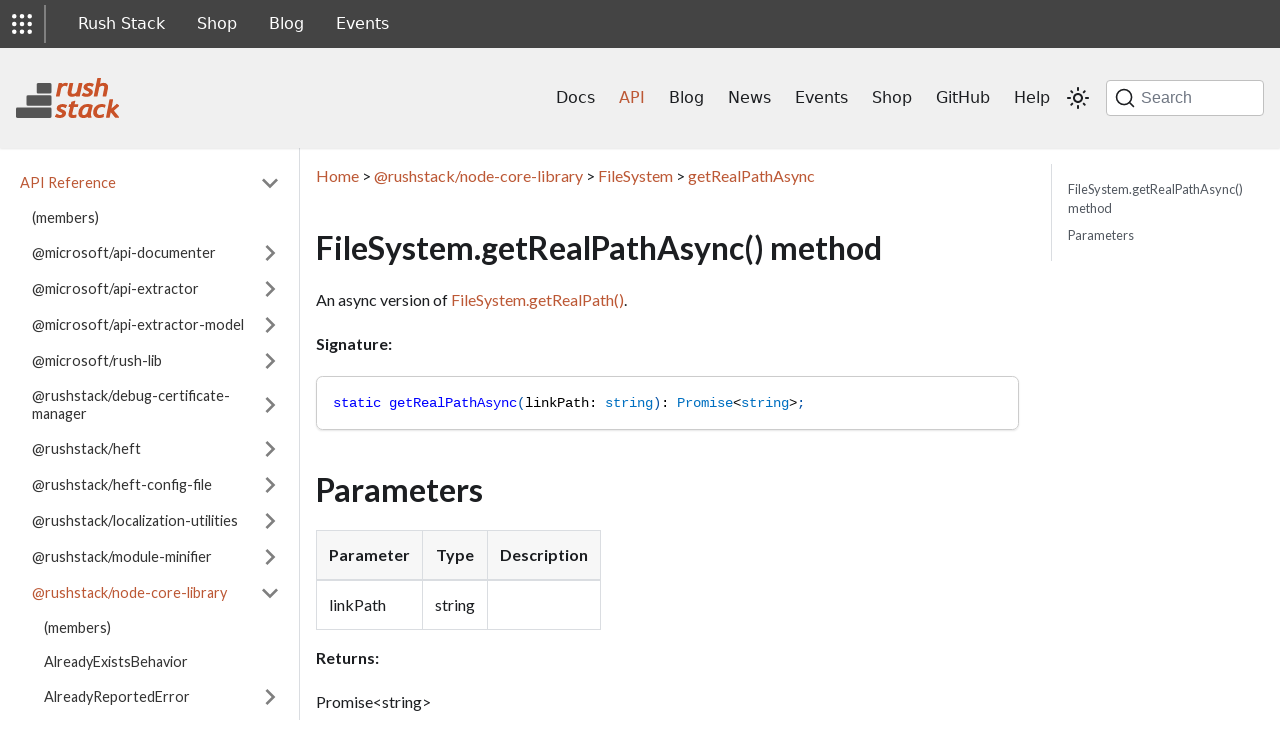

--- FILE ---
content_type: text/html; charset=utf-8
request_url: https://api.rushstack.io/pages/node-core-library.filesystem.getrealpathasync/
body_size: 6972
content:
<!doctype html>
<html lang="en" dir="ltr" class="docs-wrapper docs-doc-page docs-version-current plugin-docs plugin-id-default docs-doc-id-pages/node-core-library.filesystem.getrealpathasync">
<head>
<meta charset="UTF-8">
<meta name="generator" content="Docusaurus v2.3.1">
<title data-rh="true">node-core-library.filesystem.getrealpathasync | Rush Stack</title><meta data-rh="true" name="viewport" content="width=device-width,initial-scale=1"><meta data-rh="true" name="twitter:card" content="summary_large_image"><meta data-rh="true" property="og:image" content="https://api.rushstack.io/images/site/rushstack-ograph.jpg"><meta data-rh="true" name="twitter:image" content="https://api.rushstack.io/images/site/rushstack-ograph.jpg"><meta data-rh="true" property="og:url" content="https://api.rushstack.io/pages/node-core-library.filesystem.getrealpathasync/"><meta data-rh="true" name="docusaurus_locale" content="en"><meta data-rh="true" name="docsearch:language" content="en"><meta data-rh="true" name="docusaurus_version" content="current"><meta data-rh="true" name="docusaurus_tag" content="docs-default-current"><meta data-rh="true" name="docsearch:version" content="current"><meta data-rh="true" name="docsearch:docusaurus_tag" content="docs-default-current"><meta data-rh="true" property="og:title" content="node-core-library.filesystem.getrealpathasync | Rush Stack"><meta data-rh="true" name="description" content="Home &amp;gt; @rushstack/node-core-library &amp;gt; FileSystem &amp;gt; getRealPathAsync"><meta data-rh="true" property="og:description" content="Home &amp;gt; @rushstack/node-core-library &amp;gt; FileSystem &amp;gt; getRealPathAsync"><link data-rh="true" rel="icon" href="/images/site/favicon.ico"><link data-rh="true" rel="canonical" href="https://api.rushstack.io/pages/node-core-library.filesystem.getrealpathasync/"><link data-rh="true" rel="alternate" href="https://api.rushstack.io/pages/node-core-library.filesystem.getrealpathasync/" hreflang="en"><link data-rh="true" rel="alternate" href="https://api.rushstack.io/pages/node-core-library.filesystem.getrealpathasync/" hreflang="x-default"><link rel="search" type="application/opensearchdescription+xml" title="Rush Stack" href="/opensearch.xml">

<link rel="stylesheet" href="https://fonts.googleapis.com/css?family=Lato:300,400,700,300italic,400italic,700italic"><link rel="stylesheet" href="/assets/css/styles.86c9641f.css">
<link rel="preload" href="/assets/js/runtime~main.bc0eb8be.js" as="script">
<link rel="preload" href="/assets/js/main.0eb3c323.js" as="script">
</head>
<body class="navigation-with-keyboard">
<script>!function(){function t(t){document.documentElement.setAttribute("data-theme",t)}var e=function(){var t=null;try{t=localStorage.getItem("theme")}catch(t){}return t}();t(null!==e?e:"light")}()</script><div id="__docusaurus">
<div class="suiteNavBar_rHPh"><div role="button" class="waffle_FRnN waffleInteraction_uHqh"><img src="/images/suitenav/rs-waffle.svg"></div><div class="waffleDivider_XicE"></div><a href="https://rushstack.io/" class="suiteNavItem_tL2w">Rush Stack</a><a href="https://rushstack.io/pages/shop/" class="suiteNavItem_tL2w">Shop</a><a href="https://rushstack.io/blog/" class="suiteNavItem_tL2w">Blog</a><a href="https://rushstack.io/community/events/" class="suiteNavItem_tL2w">Events</a></div><div role="region" aria-label="Skip to main content"><a class="skipToContent_GM1k" href="#docusaurus_skipToContent_fallback">Skip to main content</a></div><nav aria-label="Main" class="navbar navbar--fixed-top"><div class="navbar__inner"><div class="navbar__items"><button aria-label="Toggle navigation bar" aria-expanded="false" class="navbar__toggle clean-btn" type="button"><svg width="30" height="30" viewBox="0 0 30 30" aria-hidden="true"><path stroke="currentColor" stroke-linecap="round" stroke-miterlimit="10" stroke-width="2" d="M4 7h22M4 15h22M4 23h22"></path></svg></button><a class="navbar__brand" href="/"><div class="navbar__logo"><img src="/images/rushstack.svg" alt="Rush Stack" class="themedImage_NYNv themedImage--light_CMkm"><img src="/images/rushstack.svg" alt="Rush Stack" class="themedImage_NYNv themedImage--dark_ftc7"></div><b class="navbar__title text--truncate"></b></a></div><div class="navbar__items navbar__items--right"><a href="https://rushstack.io/" target="_blank" rel="noopener noreferrer" class="navbar__item navbar__link">Docs<svg width="13.5" height="13.5" aria-hidden="true" viewBox="0 0 24 24" class="iconExternalLink_pxMt"><path fill="currentColor" d="M21 13v10h-21v-19h12v2h-10v15h17v-8h2zm3-12h-10.988l4.035 4-6.977 7.07 2.828 2.828 6.977-7.07 4.125 4.172v-11z"></path></svg></a><a aria-current="page" class="navbar__item navbar__link navbar__link--active" href="/pages/">API</a><a href="https://rushstack.io/blog" target="_blank" rel="noopener noreferrer" class="navbar__item navbar__link">Blog<svg width="13.5" height="13.5" aria-hidden="true" viewBox="0 0 24 24" class="iconExternalLink_pxMt"><path fill="currentColor" d="M21 13v10h-21v-19h12v2h-10v15h17v-8h2zm3-12h-10.988l4.035 4-6.977 7.07 2.828 2.828 6.977-7.07 4.125 4.172v-11z"></path></svg></a><a href="https://rushstack.io/pages/news" target="_blank" rel="noopener noreferrer" class="navbar__item navbar__link">News<svg width="13.5" height="13.5" aria-hidden="true" viewBox="0 0 24 24" class="iconExternalLink_pxMt"><path fill="currentColor" d="M21 13v10h-21v-19h12v2h-10v15h17v-8h2zm3-12h-10.988l4.035 4-6.977 7.07 2.828 2.828 6.977-7.07 4.125 4.172v-11z"></path></svg></a><a href="https://rushstack.io/community/events" target="_blank" rel="noopener noreferrer" class="navbar__item navbar__link">Events<svg width="13.5" height="13.5" aria-hidden="true" viewBox="0 0 24 24" class="iconExternalLink_pxMt"><path fill="currentColor" d="M21 13v10h-21v-19h12v2h-10v15h17v-8h2zm3-12h-10.988l4.035 4-6.977 7.07 2.828 2.828 6.977-7.07 4.125 4.172v-11z"></path></svg></a><a href="https://rushstack.io/pages/shop" target="_blank" rel="noopener noreferrer" class="navbar__item navbar__link">Shop<svg width="13.5" height="13.5" aria-hidden="true" viewBox="0 0 24 24" class="iconExternalLink_pxMt"><path fill="currentColor" d="M21 13v10h-21v-19h12v2h-10v15h17v-8h2zm3-12h-10.988l4.035 4-6.977 7.07 2.828 2.828 6.977-7.07 4.125 4.172v-11z"></path></svg></a><a href="https://rushstack.io/pages/contributing/get_started" target="_blank" rel="noopener noreferrer" class="navbar__item navbar__link">GitHub<svg width="13.5" height="13.5" aria-hidden="true" viewBox="0 0 24 24" class="iconExternalLink_pxMt"><path fill="currentColor" d="M21 13v10h-21v-19h12v2h-10v15h17v-8h2zm3-12h-10.988l4.035 4-6.977 7.07 2.828 2.828 6.977-7.07 4.125 4.172v-11z"></path></svg></a><a href="https://rushstack.io/pages/help/support" target="_blank" rel="noopener noreferrer" class="navbar__item navbar__link">Help<svg width="13.5" height="13.5" aria-hidden="true" viewBox="0 0 24 24" class="iconExternalLink_pxMt"><path fill="currentColor" d="M21 13v10h-21v-19h12v2h-10v15h17v-8h2zm3-12h-10.988l4.035 4-6.977 7.07 2.828 2.828 6.977-7.07 4.125 4.172v-11z"></path></svg></a><div class="toggle_A2O5 colorModeToggle_kHu9"><button class="clean-btn toggleButton_tIe_ toggleButtonDisabled_N_YH" type="button" disabled="" title="Switch between dark and light mode (currently light mode)" aria-label="Switch between dark and light mode (currently light mode)" aria-live="polite"><svg viewBox="0 0 24 24" width="24" height="24" class="lightToggleIcon_Zl3K"><path fill="currentColor" d="M12,9c1.65,0,3,1.35,3,3s-1.35,3-3,3s-3-1.35-3-3S10.35,9,12,9 M12,7c-2.76,0-5,2.24-5,5s2.24,5,5,5s5-2.24,5-5 S14.76,7,12,7L12,7z M2,13l2,0c0.55,0,1-0.45,1-1s-0.45-1-1-1l-2,0c-0.55,0-1,0.45-1,1S1.45,13,2,13z M20,13l2,0c0.55,0,1-0.45,1-1 s-0.45-1-1-1l-2,0c-0.55,0-1,0.45-1,1S19.45,13,20,13z M11,2v2c0,0.55,0.45,1,1,1s1-0.45,1-1V2c0-0.55-0.45-1-1-1S11,1.45,11,2z M11,20v2c0,0.55,0.45,1,1,1s1-0.45,1-1v-2c0-0.55-0.45-1-1-1C11.45,19,11,19.45,11,20z M5.99,4.58c-0.39-0.39-1.03-0.39-1.41,0 c-0.39,0.39-0.39,1.03,0,1.41l1.06,1.06c0.39,0.39,1.03,0.39,1.41,0s0.39-1.03,0-1.41L5.99,4.58z M18.36,16.95 c-0.39-0.39-1.03-0.39-1.41,0c-0.39,0.39-0.39,1.03,0,1.41l1.06,1.06c0.39,0.39,1.03,0.39,1.41,0c0.39-0.39,0.39-1.03,0-1.41 L18.36,16.95z M19.42,5.99c0.39-0.39,0.39-1.03,0-1.41c-0.39-0.39-1.03-0.39-1.41,0l-1.06,1.06c-0.39,0.39-0.39,1.03,0,1.41 s1.03,0.39,1.41,0L19.42,5.99z M7.05,18.36c0.39-0.39,0.39-1.03,0-1.41c-0.39-0.39-1.03-0.39-1.41,0l-1.06,1.06 c-0.39,0.39-0.39,1.03,0,1.41s1.03,0.39,1.41,0L7.05,18.36z"></path></svg><svg viewBox="0 0 24 24" width="24" height="24" class="darkToggleIcon_qT2a"><path fill="currentColor" d="M9.37,5.51C9.19,6.15,9.1,6.82,9.1,7.5c0,4.08,3.32,7.4,7.4,7.4c0.68,0,1.35-0.09,1.99-0.27C17.45,17.19,14.93,19,12,19 c-3.86,0-7-3.14-7-7C5,9.07,6.81,6.55,9.37,5.51z M12,3c-4.97,0-9,4.03-9,9s4.03,9,9,9s9-4.03,9-9c0-0.46-0.04-0.92-0.1-1.36 c-0.98,1.37-2.58,2.26-4.4,2.26c-2.98,0-5.4-2.42-5.4-5.4c0-1.81,0.89-3.42,2.26-4.4C12.92,3.04,12.46,3,12,3L12,3z"></path></svg></button></div><div class="searchBox_c7qw"><button type="button" class="DocSearch DocSearch-Button" aria-label="Search"><span class="DocSearch-Button-Container"><svg width="20" height="20" class="DocSearch-Search-Icon" viewBox="0 0 20 20"><path d="M14.386 14.386l4.0877 4.0877-4.0877-4.0877c-2.9418 2.9419-7.7115 2.9419-10.6533 0-2.9419-2.9418-2.9419-7.7115 0-10.6533 2.9418-2.9419 7.7115-2.9419 10.6533 0 2.9419 2.9418 2.9419 7.7115 0 10.6533z" stroke="currentColor" fill="none" fill-rule="evenodd" stroke-linecap="round" stroke-linejoin="round"></path></svg><span class="DocSearch-Button-Placeholder">Search</span></span><span class="DocSearch-Button-Keys"></span></button></div></div></div><div role="presentation" class="navbar-sidebar__backdrop"></div></nav><div id="docusaurus_skipToContent_fallback" class="main-wrapper mainWrapper_jTsy docsWrapper_tRBZ"><button aria-label="Scroll back to top" class="clean-btn theme-back-to-top-button backToTopButton_bgm4" type="button"></button><div class="docPage_gWUA"><aside class="theme-doc-sidebar-container docSidebarContainer_vOfZ"><div class="sidebarViewport_th8S"><div class="sidebar_xgnR"><nav aria-label="Docs sidebar" class="menu thin-scrollbar menu_XQ0u"><ul class="theme-doc-sidebar-menu menu__list"><li class="theme-doc-sidebar-item-category theme-doc-sidebar-item-category-level-1 menu__list-item"><div class="menu__list-item-collapsible"><a class="menu__link menu__link--sublist menu__link--sublist-caret menu__link--active" aria-expanded="true" href="/pages/">API Reference</a></div><ul style="display:block;overflow:visible;height:auto" class="menu__list"><li class="theme-doc-sidebar-item-link theme-doc-sidebar-item-link-level-2 menu__list-item"><a class="menu__link" tabindex="0" href="/pages/">(members)</a></li><li class="theme-doc-sidebar-item-category theme-doc-sidebar-item-category-level-2 menu__list-item menu__list-item--collapsed"><div class="menu__list-item-collapsible"><a class="menu__link menu__link--sublist menu__link--sublist-caret" aria-expanded="false" tabindex="0" href="/pages/api-documenter/">@microsoft/api-documenter</a></div></li><li class="theme-doc-sidebar-item-category theme-doc-sidebar-item-category-level-2 menu__list-item menu__list-item--collapsed"><div class="menu__list-item-collapsible"><a class="menu__link menu__link--sublist menu__link--sublist-caret" aria-expanded="false" tabindex="0" href="/pages/api-extractor/">@microsoft/api-extractor</a></div></li><li class="theme-doc-sidebar-item-category theme-doc-sidebar-item-category-level-2 menu__list-item menu__list-item--collapsed"><div class="menu__list-item-collapsible"><a class="menu__link menu__link--sublist menu__link--sublist-caret" aria-expanded="false" tabindex="0" href="/pages/api-extractor-model/">@microsoft/api-extractor-model</a></div></li><li class="theme-doc-sidebar-item-category theme-doc-sidebar-item-category-level-2 menu__list-item menu__list-item--collapsed"><div class="menu__list-item-collapsible"><a class="menu__link menu__link--sublist menu__link--sublist-caret" aria-expanded="false" tabindex="0" href="/pages/rush-lib/">@microsoft/rush-lib</a></div></li><li class="theme-doc-sidebar-item-category theme-doc-sidebar-item-category-level-2 menu__list-item menu__list-item--collapsed"><div class="menu__list-item-collapsible"><a class="menu__link menu__link--sublist menu__link--sublist-caret" aria-expanded="false" tabindex="0" href="/pages/debug-certificate-manager/">@rushstack/debug-certificate-manager</a></div></li><li class="theme-doc-sidebar-item-category theme-doc-sidebar-item-category-level-2 menu__list-item menu__list-item--collapsed"><div class="menu__list-item-collapsible"><a class="menu__link menu__link--sublist menu__link--sublist-caret" aria-expanded="false" tabindex="0" href="/pages/heft/">@rushstack/heft</a></div></li><li class="theme-doc-sidebar-item-category theme-doc-sidebar-item-category-level-2 menu__list-item menu__list-item--collapsed"><div class="menu__list-item-collapsible"><a class="menu__link menu__link--sublist menu__link--sublist-caret" aria-expanded="false" tabindex="0" href="/pages/heft-config-file/">@rushstack/heft-config-file</a></div></li><li class="theme-doc-sidebar-item-category theme-doc-sidebar-item-category-level-2 menu__list-item menu__list-item--collapsed"><div class="menu__list-item-collapsible"><a class="menu__link menu__link--sublist menu__link--sublist-caret" aria-expanded="false" tabindex="0" href="/pages/localization-utilities/">@rushstack/localization-utilities</a></div></li><li class="theme-doc-sidebar-item-category theme-doc-sidebar-item-category-level-2 menu__list-item menu__list-item--collapsed"><div class="menu__list-item-collapsible"><a class="menu__link menu__link--sublist menu__link--sublist-caret" aria-expanded="false" tabindex="0" href="/pages/module-minifier/">@rushstack/module-minifier</a></div></li><li class="theme-doc-sidebar-item-category theme-doc-sidebar-item-category-level-2 menu__list-item"><div class="menu__list-item-collapsible"><a class="menu__link menu__link--sublist menu__link--sublist-caret menu__link--active" aria-expanded="true" tabindex="0" href="/pages/node-core-library/">@rushstack/node-core-library</a></div><ul style="display:block;overflow:visible;height:auto" class="menu__list"><li class="theme-doc-sidebar-item-link theme-doc-sidebar-item-link-level-3 menu__list-item"><a class="menu__link" tabindex="0" href="/pages/node-core-library/">(members)</a></li><li class="theme-doc-sidebar-item-link theme-doc-sidebar-item-link-level-3 menu__list-item"><a class="menu__link" tabindex="0" href="/pages/node-core-library.alreadyexistsbehavior/">AlreadyExistsBehavior</a></li><li class="theme-doc-sidebar-item-category theme-doc-sidebar-item-category-level-3 menu__list-item menu__list-item--collapsed"><div class="menu__list-item-collapsible"><a class="menu__link menu__link--sublist menu__link--sublist-caret" aria-expanded="false" tabindex="0" href="/pages/node-core-library.alreadyreportederror/">AlreadyReportedError</a></div></li><li class="theme-doc-sidebar-item-category theme-doc-sidebar-item-category-level-3 menu__list-item menu__list-item--collapsed"><div class="menu__list-item-collapsible"><a class="menu__link menu__link--sublist menu__link--sublist-caret" aria-expanded="false" tabindex="0" href="/pages/node-core-library.ansiescape/">AnsiEscape</a></div></li><li class="theme-doc-sidebar-item-category theme-doc-sidebar-item-category-level-3 menu__list-item menu__list-item--collapsed"><div class="menu__list-item-collapsible"><a class="menu__link menu__link--sublist menu__link--sublist-caret" aria-expanded="false" tabindex="0" href="/pages/node-core-library.async/">Async</a></div></li><li class="theme-doc-sidebar-item-category theme-doc-sidebar-item-category-level-3 menu__list-item menu__list-item--collapsed"><div class="menu__list-item-collapsible"><a class="menu__link menu__link--sublist menu__link--sublist-caret" aria-expanded="false" tabindex="0" href="/pages/node-core-library.asyncqueue/">AsyncQueue</a></div></li><li class="theme-doc-sidebar-item-link theme-doc-sidebar-item-link-level-3 menu__list-item"><a class="menu__link" tabindex="0" href="/pages/node-core-library.brand/">Brand</a></li><li class="theme-doc-sidebar-item-category theme-doc-sidebar-item-category-level-3 menu__list-item menu__list-item--collapsed"><div class="menu__list-item-collapsible"><a class="menu__link menu__link--sublist menu__link--sublist-caret" aria-expanded="false" tabindex="0" href="/pages/node-core-library.colors/">Colors</a></div></li><li class="theme-doc-sidebar-item-link theme-doc-sidebar-item-link-level-3 menu__list-item"><a class="menu__link" tabindex="0" href="/pages/node-core-library.colorvalue/">ColorValue</a></li><li class="theme-doc-sidebar-item-category theme-doc-sidebar-item-category-level-3 menu__list-item menu__list-item--collapsed"><div class="menu__list-item-collapsible"><a class="menu__link menu__link--sublist menu__link--sublist-caret" aria-expanded="false" tabindex="0" href="/pages/node-core-library.consoleterminalprovider/">ConsoleTerminalProvider</a></div></li><li class="theme-doc-sidebar-item-link theme-doc-sidebar-item-link-level-3 menu__list-item"><a class="menu__link" tabindex="0" href="/pages/node-core-library.encoding/">Encoding</a></li><li class="theme-doc-sidebar-item-category theme-doc-sidebar-item-category-level-3 menu__list-item menu__list-item--collapsed"><div class="menu__list-item-collapsible"><a class="menu__link menu__link--sublist menu__link--sublist-caret" aria-expanded="false" tabindex="0" href="/pages/node-core-library.enum/">Enum</a></div></li><li class="theme-doc-sidebar-item-category theme-doc-sidebar-item-category-level-3 menu__list-item menu__list-item--collapsed"><div class="menu__list-item-collapsible"><a class="menu__link menu__link--sublist menu__link--sublist-caret" aria-expanded="false" tabindex="0" href="/pages/node-core-library.environmentmap/">EnvironmentMap</a></div></li><li class="theme-doc-sidebar-item-category theme-doc-sidebar-item-category-level-3 menu__list-item menu__list-item--collapsed"><div class="menu__list-item-collapsible"><a class="menu__link menu__link--sublist menu__link--sublist-caret" aria-expanded="false" tabindex="0" href="/pages/node-core-library.executable/">Executable</a></div></li><li class="theme-doc-sidebar-item-link theme-doc-sidebar-item-link-level-3 menu__list-item"><a class="menu__link" tabindex="0" href="/pages/node-core-library.executablestdiomapping/">ExecutableStdioMapping</a></li><li class="theme-doc-sidebar-item-link theme-doc-sidebar-item-link-level-3 menu__list-item"><a class="menu__link" tabindex="0" href="/pages/node-core-library.executablestdiostreammapping/">ExecutableStdioStreamMapping</a></li><li class="theme-doc-sidebar-item-link theme-doc-sidebar-item-link-level-3 menu__list-item"><a class="menu__link" tabindex="0" href="/pages/node-core-library.fileconstants/">FileConstants</a></li><li class="theme-doc-sidebar-item-category theme-doc-sidebar-item-category-level-3 menu__list-item menu__list-item--collapsed"><div class="menu__list-item-collapsible"><a class="menu__link menu__link--sublist menu__link--sublist-caret" aria-expanded="false" tabindex="0" href="/pages/node-core-library.fileerror/">FileError</a></div></li><li class="theme-doc-sidebar-item-link theme-doc-sidebar-item-link-level-3 menu__list-item"><a class="menu__link" tabindex="0" href="/pages/node-core-library.filelocationstyle/">FileLocationStyle</a></li><li class="theme-doc-sidebar-item-category theme-doc-sidebar-item-category-level-3 menu__list-item"><div class="menu__list-item-collapsible"><a class="menu__link menu__link--sublist menu__link--sublist-caret menu__link--active" aria-expanded="true" tabindex="0" href="/pages/node-core-library.filesystem/">FileSystem</a></div><ul style="display:block;overflow:visible;height:auto" class="menu__list"><li class="theme-doc-sidebar-item-link theme-doc-sidebar-item-link-level-4 menu__list-item"><a class="menu__link" tabindex="0" href="/pages/node-core-library.filesystem/">(members)</a></li><li class="theme-doc-sidebar-item-link theme-doc-sidebar-item-link-level-4 menu__list-item"><a class="menu__link" tabindex="0" href="/pages/node-core-library.filesystem.appendtofile/">appendToFile</a></li><li class="theme-doc-sidebar-item-link theme-doc-sidebar-item-link-level-4 menu__list-item"><a class="menu__link" tabindex="0" href="/pages/node-core-library.filesystem.appendtofileasync/">appendToFileAsync</a></li><li class="theme-doc-sidebar-item-link theme-doc-sidebar-item-link-level-4 menu__list-item"><a class="menu__link" tabindex="0" href="/pages/node-core-library.filesystem.changeposixmodebits/">changePosixModeBits</a></li><li class="theme-doc-sidebar-item-link theme-doc-sidebar-item-link-level-4 menu__list-item"><a class="menu__link" tabindex="0" href="/pages/node-core-library.filesystem.changeposixmodebitsasync/">changePosixModeBitsAsync</a></li><li class="theme-doc-sidebar-item-link theme-doc-sidebar-item-link-level-4 menu__list-item"><a class="menu__link" tabindex="0" href="/pages/node-core-library.filesystem.copyfile/">copyFile</a></li><li class="theme-doc-sidebar-item-link theme-doc-sidebar-item-link-level-4 menu__list-item"><a class="menu__link" tabindex="0" href="/pages/node-core-library.filesystem.copyfileasync/">copyFileAsync</a></li><li class="theme-doc-sidebar-item-link theme-doc-sidebar-item-link-level-4 menu__list-item"><a class="menu__link" tabindex="0" href="/pages/node-core-library.filesystem.copyfiles/">copyFiles</a></li><li class="theme-doc-sidebar-item-link theme-doc-sidebar-item-link-level-4 menu__list-item"><a class="menu__link" tabindex="0" href="/pages/node-core-library.filesystem.copyfilesasync/">copyFilesAsync</a></li><li class="theme-doc-sidebar-item-link theme-doc-sidebar-item-link-level-4 menu__list-item"><a class="menu__link" tabindex="0" href="/pages/node-core-library.filesystem.createhardlink/">createHardLink</a></li><li class="theme-doc-sidebar-item-link theme-doc-sidebar-item-link-level-4 menu__list-item"><a class="menu__link" tabindex="0" href="/pages/node-core-library.filesystem.createhardlinkasync/">createHardLinkAsync</a></li><li class="theme-doc-sidebar-item-link theme-doc-sidebar-item-link-level-4 menu__list-item"><a class="menu__link" tabindex="0" href="/pages/node-core-library.filesystem.createsymboliclinkfile/">createSymbolicLinkFile</a></li><li class="theme-doc-sidebar-item-link theme-doc-sidebar-item-link-level-4 menu__list-item"><a class="menu__link" tabindex="0" href="/pages/node-core-library.filesystem.createsymboliclinkfileasync/">createSymbolicLinkFileAsync</a></li><li class="theme-doc-sidebar-item-link theme-doc-sidebar-item-link-level-4 menu__list-item"><a class="menu__link" tabindex="0" href="/pages/node-core-library.filesystem.createsymboliclinkfolder/">createSymbolicLinkFolder</a></li><li class="theme-doc-sidebar-item-link theme-doc-sidebar-item-link-level-4 menu__list-item"><a class="menu__link" tabindex="0" href="/pages/node-core-library.filesystem.createsymboliclinkfolderasync/">createSymbolicLinkFolderAsync</a></li><li class="theme-doc-sidebar-item-link theme-doc-sidebar-item-link-level-4 menu__list-item"><a class="menu__link" tabindex="0" href="/pages/node-core-library.filesystem.createsymboliclinkjunction/">createSymbolicLinkJunction</a></li><li class="theme-doc-sidebar-item-link theme-doc-sidebar-item-link-level-4 menu__list-item"><a class="menu__link" tabindex="0" href="/pages/node-core-library.filesystem.createsymboliclinkjunctionasync/">createSymbolicLinkJunctionAsync</a></li><li class="theme-doc-sidebar-item-link theme-doc-sidebar-item-link-level-4 menu__list-item"><a class="menu__link" tabindex="0" href="/pages/node-core-library.filesystem.deletefile/">deleteFile</a></li><li class="theme-doc-sidebar-item-link theme-doc-sidebar-item-link-level-4 menu__list-item"><a class="menu__link" tabindex="0" href="/pages/node-core-library.filesystem.deletefileasync/">deleteFileAsync</a></li><li class="theme-doc-sidebar-item-link theme-doc-sidebar-item-link-level-4 menu__list-item"><a class="menu__link" tabindex="0" href="/pages/node-core-library.filesystem.deletefolder/">deleteFolder</a></li><li class="theme-doc-sidebar-item-link theme-doc-sidebar-item-link-level-4 menu__list-item"><a class="menu__link" tabindex="0" href="/pages/node-core-library.filesystem.deletefolderasync/">deleteFolderAsync</a></li><li class="theme-doc-sidebar-item-link theme-doc-sidebar-item-link-level-4 menu__list-item"><a class="menu__link" tabindex="0" href="/pages/node-core-library.filesystem.ensureemptyfolder/">ensureEmptyFolder</a></li><li class="theme-doc-sidebar-item-link theme-doc-sidebar-item-link-level-4 menu__list-item"><a class="menu__link" tabindex="0" href="/pages/node-core-library.filesystem.ensureemptyfolderasync/">ensureEmptyFolderAsync</a></li><li class="theme-doc-sidebar-item-link theme-doc-sidebar-item-link-level-4 menu__list-item"><a class="menu__link" tabindex="0" href="/pages/node-core-library.filesystem.ensurefolder/">ensureFolder</a></li><li class="theme-doc-sidebar-item-link theme-doc-sidebar-item-link-level-4 menu__list-item"><a class="menu__link" tabindex="0" href="/pages/node-core-library.filesystem.ensurefolderasync/">ensureFolderAsync</a></li><li class="theme-doc-sidebar-item-link theme-doc-sidebar-item-link-level-4 menu__list-item"><a class="menu__link" tabindex="0" href="/pages/node-core-library.filesystem.exists/">exists</a></li><li class="theme-doc-sidebar-item-link theme-doc-sidebar-item-link-level-4 menu__list-item"><a class="menu__link" tabindex="0" href="/pages/node-core-library.filesystem.existsasync/">existsAsync</a></li><li class="theme-doc-sidebar-item-link theme-doc-sidebar-item-link-level-4 menu__list-item"><a class="menu__link" tabindex="0" href="/pages/node-core-library.filesystem.formatposixmodebits/">formatPosixModeBits</a></li><li class="theme-doc-sidebar-item-link theme-doc-sidebar-item-link-level-4 menu__list-item"><a class="menu__link" tabindex="0" href="/pages/node-core-library.filesystem.getlinkstatistics/">getLinkStatistics</a></li><li class="theme-doc-sidebar-item-link theme-doc-sidebar-item-link-level-4 menu__list-item"><a class="menu__link" tabindex="0" href="/pages/node-core-library.filesystem.getlinkstatisticsasync/">getLinkStatisticsAsync</a></li><li class="theme-doc-sidebar-item-link theme-doc-sidebar-item-link-level-4 menu__list-item"><a class="menu__link" tabindex="0" href="/pages/node-core-library.filesystem.getposixmodebits/">getPosixModeBits</a></li><li class="theme-doc-sidebar-item-link theme-doc-sidebar-item-link-level-4 menu__list-item"><a class="menu__link" tabindex="0" href="/pages/node-core-library.filesystem.getposixmodebitsasync/">getPosixModeBitsAsync</a></li><li class="theme-doc-sidebar-item-link theme-doc-sidebar-item-link-level-4 menu__list-item"><a class="menu__link" tabindex="0" href="/pages/node-core-library.filesystem.getrealpath/">getRealPath</a></li><li class="theme-doc-sidebar-item-link theme-doc-sidebar-item-link-level-4 menu__list-item"><a class="menu__link menu__link--active" aria-current="page" tabindex="0" href="/pages/node-core-library.filesystem.getrealpathasync/">getRealPathAsync</a></li><li class="theme-doc-sidebar-item-link theme-doc-sidebar-item-link-level-4 menu__list-item"><a class="menu__link" tabindex="0" href="/pages/node-core-library.filesystem.getstatistics/">getStatistics</a></li><li class="theme-doc-sidebar-item-link theme-doc-sidebar-item-link-level-4 menu__list-item"><a class="menu__link" tabindex="0" href="/pages/node-core-library.filesystem.getstatisticsasync/">getStatisticsAsync</a></li><li class="theme-doc-sidebar-item-link theme-doc-sidebar-item-link-level-4 menu__list-item"><a class="menu__link" tabindex="0" href="/pages/node-core-library.filesystem.isdirectoryerror/">isDirectoryError</a></li><li class="theme-doc-sidebar-item-link theme-doc-sidebar-item-link-level-4 menu__list-item"><a class="menu__link" tabindex="0" href="/pages/node-core-library.filesystem.iserrnoexception/">isErrnoException</a></li><li class="theme-doc-sidebar-item-link theme-doc-sidebar-item-link-level-4 menu__list-item"><a class="menu__link" tabindex="0" href="/pages/node-core-library.filesystem.isexisterror/">isExistError</a></li><li class="theme-doc-sidebar-item-link theme-doc-sidebar-item-link-level-4 menu__list-item"><a class="menu__link" tabindex="0" href="/pages/node-core-library.filesystem.isfiledoesnotexisterror/">isFileDoesNotExistError</a></li><li class="theme-doc-sidebar-item-link theme-doc-sidebar-item-link-level-4 menu__list-item"><a class="menu__link" tabindex="0" href="/pages/node-core-library.filesystem.isfolderdoesnotexisterror/">isFolderDoesNotExistError</a></li><li class="theme-doc-sidebar-item-link theme-doc-sidebar-item-link-level-4 menu__list-item"><a class="menu__link" tabindex="0" href="/pages/node-core-library.filesystem.isnotdirectoryerror/">isNotDirectoryError</a></li><li class="theme-doc-sidebar-item-link theme-doc-sidebar-item-link-level-4 menu__list-item"><a class="menu__link" tabindex="0" href="/pages/node-core-library.filesystem.isnotexisterror/">isNotExistError</a></li><li class="theme-doc-sidebar-item-link theme-doc-sidebar-item-link-level-4 menu__list-item"><a class="menu__link" tabindex="0" href="/pages/node-core-library.filesystem.isunlinknotpermittederror/">isUnlinkNotPermittedError</a></li><li class="theme-doc-sidebar-item-link theme-doc-sidebar-item-link-level-4 menu__list-item"><a class="menu__link" tabindex="0" href="/pages/node-core-library.filesystem.move/">move</a></li><li class="theme-doc-sidebar-item-link theme-doc-sidebar-item-link-level-4 menu__list-item"><a class="menu__link" tabindex="0" href="/pages/node-core-library.filesystem.moveasync/">moveAsync</a></li><li class="theme-doc-sidebar-item-link theme-doc-sidebar-item-link-level-4 menu__list-item"><a class="menu__link" tabindex="0" href="/pages/node-core-library.filesystem.readfile/">readFile</a></li><li class="theme-doc-sidebar-item-link theme-doc-sidebar-item-link-level-4 menu__list-item"><a class="menu__link" tabindex="0" href="/pages/node-core-library.filesystem.readfileasync/">readFileAsync</a></li><li class="theme-doc-sidebar-item-link theme-doc-sidebar-item-link-level-4 menu__list-item"><a class="menu__link" tabindex="0" href="/pages/node-core-library.filesystem.readfiletobuffer/">readFileToBuffer</a></li><li class="theme-doc-sidebar-item-link theme-doc-sidebar-item-link-level-4 menu__list-item"><a class="menu__link" tabindex="0" href="/pages/node-core-library.filesystem.readfiletobufferasync/">readFileToBufferAsync</a></li><li class="theme-doc-sidebar-item-link theme-doc-sidebar-item-link-level-4 menu__list-item"><a class="menu__link" tabindex="0" href="/pages/node-core-library.filesystem.readfolder/">readFolder</a></li><li class="theme-doc-sidebar-item-link theme-doc-sidebar-item-link-level-4 menu__list-item"><a class="menu__link" tabindex="0" href="/pages/node-core-library.filesystem.readfolderasync/">readFolderAsync</a></li><li class="theme-doc-sidebar-item-link theme-doc-sidebar-item-link-level-4 menu__list-item"><a class="menu__link" tabindex="0" href="/pages/node-core-library.filesystem.readfolderitemnames/">readFolderItemNames</a></li><li class="theme-doc-sidebar-item-link theme-doc-sidebar-item-link-level-4 menu__list-item"><a class="menu__link" tabindex="0" href="/pages/node-core-library.filesystem.readfolderitemnamesasync/">readFolderItemNamesAsync</a></li><li class="theme-doc-sidebar-item-link theme-doc-sidebar-item-link-level-4 menu__list-item"><a class="menu__link" tabindex="0" href="/pages/node-core-library.filesystem.readfolderitems/">readFolderItems</a></li><li class="theme-doc-sidebar-item-link theme-doc-sidebar-item-link-level-4 menu__list-item"><a class="menu__link" tabindex="0" href="/pages/node-core-library.filesystem.readfolderitemsasync/">readFolderItemsAsync</a></li><li class="theme-doc-sidebar-item-link theme-doc-sidebar-item-link-level-4 menu__list-item"><a class="menu__link" tabindex="0" href="/pages/node-core-library.filesystem.readlink/">readLink</a></li><li class="theme-doc-sidebar-item-link theme-doc-sidebar-item-link-level-4 menu__list-item"><a class="menu__link" tabindex="0" href="/pages/node-core-library.filesystem.readlinkasync/">readLinkAsync</a></li><li class="theme-doc-sidebar-item-link theme-doc-sidebar-item-link-level-4 menu__list-item"><a class="menu__link" tabindex="0" href="/pages/node-core-library.filesystem.updatetimes/">updateTimes</a></li><li class="theme-doc-sidebar-item-link theme-doc-sidebar-item-link-level-4 menu__list-item"><a class="menu__link" tabindex="0" href="/pages/node-core-library.filesystem.updatetimesasync/">updateTimesAsync</a></li><li class="theme-doc-sidebar-item-link theme-doc-sidebar-item-link-level-4 menu__list-item"><a class="menu__link" tabindex="0" href="/pages/node-core-library.filesystem.writefile/">writeFile</a></li><li class="theme-doc-sidebar-item-link theme-doc-sidebar-item-link-level-4 menu__list-item"><a class="menu__link" tabindex="0" href="/pages/node-core-library.filesystem.writefileasync/">writeFileAsync</a></li></ul></li><li class="theme-doc-sidebar-item-link theme-doc-sidebar-item-link-level-3 menu__list-item"><a class="menu__link" tabindex="0" href="/pages/node-core-library.filesystemcopyfilesasyncfilter/">FileSystemCopyFilesAsyncFilter</a></li><li class="theme-doc-sidebar-item-link theme-doc-sidebar-item-link-level-3 menu__list-item"><a class="menu__link" tabindex="0" href="/pages/node-core-library.filesystemcopyfilesfilter/">FileSystemCopyFilesFilter</a></li><li class="theme-doc-sidebar-item-link theme-doc-sidebar-item-link-level-3 menu__list-item"><a class="menu__link" tabindex="0" href="/pages/node-core-library.filesystemstats/">FileSystemStats</a></li><li class="theme-doc-sidebar-item-category theme-doc-sidebar-item-category-level-3 menu__list-item menu__list-item--collapsed"><div class="menu__list-item-collapsible"><a class="menu__link menu__link--sublist menu__link--sublist-caret" aria-expanded="false" tabindex="0" href="/pages/node-core-library.filewriter/">FileWriter</a></div></li><li class="theme-doc-sidebar-item-link theme-doc-sidebar-item-link-level-3 menu__list-item"><a class="menu__link" tabindex="0" href="/pages/node-core-library.folderconstants/">FolderConstants</a></li><li class="theme-doc-sidebar-item-link theme-doc-sidebar-item-link-level-3 menu__list-item"><a class="menu__link" tabindex="0" href="/pages/node-core-library.folderitem/">FolderItem</a></li><li class="theme-doc-sidebar-item-category theme-doc-sidebar-item-category-level-3 menu__list-item menu__list-item--collapsed"><div class="menu__list-item-collapsible"><a class="menu__link menu__link--sublist menu__link--sublist-caret" aria-expanded="false" tabindex="0" href="/pages/node-core-library.iansiescapeconvertfortestsoptions/">IAnsiEscapeConvertForTestsOptions</a></div></li><li class="theme-doc-sidebar-item-category theme-doc-sidebar-item-category-level-3 menu__list-item menu__list-item--collapsed"><div class="menu__list-item-collapsible"><a class="menu__link menu__link--sublist menu__link--sublist-caret" aria-expanded="false" tabindex="0" href="/pages/node-core-library.iasyncparallelismoptions/">IAsyncParallelismOptions</a></div></li><li class="theme-doc-sidebar-item-category theme-doc-sidebar-item-category-level-3 menu__list-item menu__list-item--collapsed"><div class="menu__list-item-collapsible"><a class="menu__link menu__link--sublist menu__link--sublist-caret" aria-expanded="false" tabindex="0" href="/pages/node-core-library.icolorablesequence/">IColorableSequence</a></div></li><li class="theme-doc-sidebar-item-category theme-doc-sidebar-item-category-level-3 menu__list-item menu__list-item--collapsed"><div class="menu__list-item-collapsible"><a class="menu__link menu__link--sublist menu__link--sublist-caret" aria-expanded="false" tabindex="0" href="/pages/node-core-library.iconsoleterminalprovideroptions/">IConsoleTerminalProviderOptions</a></div></li><li class="theme-doc-sidebar-item-category theme-doc-sidebar-item-category-level-3 menu__list-item menu__list-item--collapsed"><div class="menu__list-item-collapsible"><a class="menu__link menu__link--sublist menu__link--sublist-caret" aria-expanded="false" tabindex="0" href="/pages/node-core-library.idynamicprefixproxyterminalprovideroptions/">IDynamicPrefixProxyTerminalProviderOptions</a></div></li><li class="theme-doc-sidebar-item-category theme-doc-sidebar-item-category-level-3 menu__list-item menu__list-item--collapsed"><div class="menu__list-item-collapsible"><a class="menu__link menu__link--sublist menu__link--sublist-caret" aria-expanded="false" tabindex="0" href="/pages/node-core-library.ienvironmententry/">IEnvironmentEntry</a></div></li><li class="theme-doc-sidebar-item-category theme-doc-sidebar-item-category-level-3 menu__list-item menu__list-item--collapsed"><div class="menu__list-item-collapsible"><a class="menu__link menu__link--sublist menu__link--sublist-caret" aria-expanded="false" tabindex="0" href="/pages/node-core-library.iexecutableresolveoptions/">IExecutableResolveOptions</a></div></li><li class="theme-doc-sidebar-item-category theme-doc-sidebar-item-category-level-3 menu__list-item menu__list-item--collapsed"><div class="menu__list-item-collapsible"><a class="menu__link menu__link--sublist menu__link--sublist-caret" aria-expanded="false" tabindex="0" href="/pages/node-core-library.iexecutablespawnoptions/">IExecutableSpawnOptions</a></div></li><li class="theme-doc-sidebar-item-category theme-doc-sidebar-item-category-level-3 menu__list-item menu__list-item--collapsed"><div class="menu__list-item-collapsible"><a class="menu__link menu__link--sublist menu__link--sublist-caret" aria-expanded="false" tabindex="0" href="/pages/node-core-library.iexecutablespawnsyncoptions/">IExecutableSpawnSyncOptions</a></div></li><li class="theme-doc-sidebar-item-category theme-doc-sidebar-item-category-level-3 menu__list-item menu__list-item--collapsed"><div class="menu__list-item-collapsible"><a class="menu__link menu__link--sublist menu__link--sublist-caret" aria-expanded="false" tabindex="0" href="/pages/node-core-library.ifileerrorformattingoptions/">IFileErrorFormattingOptions</a></div></li><li class="theme-doc-sidebar-item-category theme-doc-sidebar-item-category-level-3 menu__list-item menu__list-item--collapsed"><div class="menu__list-item-collapsible"><a class="menu__link menu__link--sublist menu__link--sublist-caret" aria-expanded="false" tabindex="0" href="/pages/node-core-library.ifileerroroptions/">IFileErrorOptions</a></div></li><li class="theme-doc-sidebar-item-category theme-doc-sidebar-item-category-level-3 menu__list-item menu__list-item--collapsed"><div class="menu__list-item-collapsible"><a class="menu__link menu__link--sublist menu__link--sublist-caret" aria-expanded="false" tabindex="0" href="/pages/node-core-library.ifilesystemcopyfilebaseoptions/">IFileSystemCopyFileBaseOptions</a></div></li><li class="theme-doc-sidebar-item-category theme-doc-sidebar-item-category-level-3 menu__list-item menu__list-item--collapsed"><div class="menu__list-item-collapsible"><a class="menu__link menu__link--sublist menu__link--sublist-caret" aria-expanded="false" tabindex="0" href="/pages/node-core-library.ifilesystemcopyfileoptions/">IFileSystemCopyFileOptions</a></div></li><li class="theme-doc-sidebar-item-category theme-doc-sidebar-item-category-level-3 menu__list-item menu__list-item--collapsed"><div class="menu__list-item-collapsible"><a class="menu__link menu__link--sublist menu__link--sublist-caret" aria-expanded="false" tabindex="0" href="/pages/node-core-library.ifilesystemcopyfilesasyncoptions/">IFileSystemCopyFilesAsyncOptions</a></div></li><li class="theme-doc-sidebar-item-category theme-doc-sidebar-item-category-level-3 menu__list-item menu__list-item--collapsed"><div class="menu__list-item-collapsible"><a class="menu__link menu__link--sublist menu__link--sublist-caret" aria-expanded="false" tabindex="0" href="/pages/node-core-library.ifilesystemcopyfilesoptions/">IFileSystemCopyFilesOptions</a></div></li><li class="theme-doc-sidebar-item-category theme-doc-sidebar-item-category-level-3 menu__list-item menu__list-item--collapsed"><div class="menu__list-item-collapsible"><a class="menu__link menu__link--sublist menu__link--sublist-caret" aria-expanded="false" tabindex="0" href="/pages/node-core-library.ifilesystemcreatelinkoptions/">IFileSystemCreateLinkOptions</a></div></li><li class="theme-doc-sidebar-item-category theme-doc-sidebar-item-category-level-3 menu__list-item menu__list-item--collapsed"><div class="menu__list-item-collapsible"><a class="menu__link menu__link--sublist menu__link--sublist-caret" aria-expanded="false" tabindex="0" href="/pages/node-core-library.ifilesystemdeletefileoptions/">IFileSystemDeleteFileOptions</a></div></li><li class="theme-doc-sidebar-item-category theme-doc-sidebar-item-category-level-3 menu__list-item menu__list-item--collapsed"><div class="menu__list-item-collapsible"><a class="menu__link menu__link--sublist menu__link--sublist-caret" aria-expanded="false" tabindex="0" href="/pages/node-core-library.ifilesystemmoveoptions/">IFileSystemMoveOptions</a></div></li><li class="theme-doc-sidebar-item-category theme-doc-sidebar-item-category-level-3 menu__list-item menu__list-item--collapsed"><div class="menu__list-item-collapsible"><a class="menu__link menu__link--sublist menu__link--sublist-caret" aria-expanded="false" tabindex="0" href="/pages/node-core-library.ifilesystemreadfileoptions/">IFileSystemReadFileOptions</a></div></li><li class="theme-doc-sidebar-item-category theme-doc-sidebar-item-category-level-3 menu__list-item menu__list-item--collapsed"><div class="menu__list-item-collapsible"><a class="menu__link menu__link--sublist menu__link--sublist-caret" aria-expanded="false" tabindex="0" href="/pages/node-core-library.ifilesystemreadfolderoptions/">IFileSystemReadFolderOptions</a></div></li><li class="theme-doc-sidebar-item-category theme-doc-sidebar-item-category-level-3 menu__list-item menu__list-item--collapsed"><div class="menu__list-item-collapsible"><a class="menu__link menu__link--sublist menu__link--sublist-caret" aria-expanded="false" tabindex="0" href="/pages/node-core-library.ifilesystemupdatetimeparameters/">IFileSystemUpdateTimeParameters</a></div></li><li class="theme-doc-sidebar-item-category theme-doc-sidebar-item-category-level-3 menu__list-item menu__list-item--collapsed"><div class="menu__list-item-collapsible"><a class="menu__link menu__link--sublist menu__link--sublist-caret" aria-expanded="false" tabindex="0" href="/pages/node-core-library.ifilesystemwritefileoptions/">IFileSystemWriteFileOptions</a></div></li><li class="theme-doc-sidebar-item-category theme-doc-sidebar-item-category-level-3 menu__list-item menu__list-item--collapsed"><div class="menu__list-item-collapsible"><a class="menu__link menu__link--sublist menu__link--sublist-caret" aria-expanded="false" tabindex="0" href="/pages/node-core-library.ifilewriterflags/">IFileWriterFlags</a></div></li><li class="theme-doc-sidebar-item-category theme-doc-sidebar-item-category-level-3 menu__list-item menu__list-item--collapsed"><div class="menu__list-item-collapsible"><a class="menu__link menu__link--sublist menu__link--sublist-caret" aria-expanded="false" tabindex="0" href="/pages/node-core-library.iimportresolveasyncoptions/">IImportResolveAsyncOptions</a></div></li><li class="theme-doc-sidebar-item-category theme-doc-sidebar-item-category-level-3 menu__list-item menu__list-item--collapsed"><div class="menu__list-item-collapsible"><a class="menu__link menu__link--sublist menu__link--sublist-caret" aria-expanded="false" tabindex="0" href="/pages/node-core-library.iimportresolvemoduleasyncoptions/">IImportResolveModuleAsyncOptions</a></div></li><li class="theme-doc-sidebar-item-category theme-doc-sidebar-item-category-level-3 menu__list-item menu__list-item--collapsed"><div class="menu__list-item-collapsible"><a class="menu__link menu__link--sublist menu__link--sublist-caret" aria-expanded="false" tabindex="0" href="/pages/node-core-library.iimportresolvemoduleoptions/">IImportResolveModuleOptions</a></div></li><li class="theme-doc-sidebar-item-category theme-doc-sidebar-item-category-level-3 menu__list-item menu__list-item--collapsed"><div class="menu__list-item-collapsible"><a class="menu__link menu__link--sublist menu__link--sublist-caret" aria-expanded="false" tabindex="0" href="/pages/node-core-library.iimportresolveoptions/">IImportResolveOptions</a></div></li><li class="theme-doc-sidebar-item-category theme-doc-sidebar-item-category-level-3 menu__list-item menu__list-item--collapsed"><div class="menu__list-item-collapsible"><a class="menu__link menu__link--sublist menu__link--sublist-caret" aria-expanded="false" tabindex="0" href="/pages/node-core-library.iimportresolvepackageasyncoptions/">IImportResolvePackageAsyncOptions</a></div></li><li class="theme-doc-sidebar-item-category theme-doc-sidebar-item-category-level-3 menu__list-item menu__list-item--collapsed"><div class="menu__list-item-collapsible"><a class="menu__link menu__link--sublist menu__link--sublist-caret" aria-expanded="false" tabindex="0" href="/pages/node-core-library.iimportresolvepackageoptions/">IImportResolvePackageOptions</a></div></li><li class="theme-doc-sidebar-item-link theme-doc-sidebar-item-link-level-3 menu__list-item"><a class="menu__link" tabindex="0" href="/pages/node-core-library.ijsonfileloadandvalidateoptions/">IJsonFileLoadAndValidateOptions</a></li><li class="theme-doc-sidebar-item-category theme-doc-sidebar-item-category-level-3 menu__list-item menu__list-item--collapsed"><div class="menu__list-item-collapsible"><a class="menu__link menu__link--sublist menu__link--sublist-caret" aria-expanded="false" tabindex="0" href="/pages/node-core-library.ijsonfileparseoptions/">IJsonFileParseOptions</a></div></li><li class="theme-doc-sidebar-item-category theme-doc-sidebar-item-category-level-3 menu__list-item menu__list-item--collapsed"><div class="menu__list-item-collapsible"><a class="menu__link menu__link--sublist menu__link--sublist-caret" aria-expanded="false" tabindex="0" href="/pages/node-core-library.ijsonfilesaveoptions/">IJsonFileSaveOptions</a></div></li><li class="theme-doc-sidebar-item-category theme-doc-sidebar-item-category-level-3 menu__list-item menu__list-item--collapsed"><div class="menu__list-item-collapsible"><a class="menu__link menu__link--sublist menu__link--sublist-caret" aria-expanded="false" tabindex="0" href="/pages/node-core-library.ijsonfilestringifyoptions/">IJsonFileStringifyOptions</a></div></li><li class="theme-doc-sidebar-item-category theme-doc-sidebar-item-category-level-3 menu__list-item menu__list-item--collapsed"><div class="menu__list-item-collapsible"><a class="menu__link menu__link--sublist menu__link--sublist-caret" aria-expanded="false" tabindex="0" href="/pages/node-core-library.ijsonschemaerrorinfo/">IJsonSchemaErrorInfo</a></div></li><li class="theme-doc-sidebar-item-category theme-doc-sidebar-item-category-level-3 menu__list-item menu__list-item--collapsed"><div class="menu__list-item-collapsible"><a class="menu__link menu__link--sublist menu__link--sublist-caret" aria-expanded="false" tabindex="0" href="/pages/node-core-library.ijsonschemafromfileoptions/">IJsonSchemaFromFileOptions</a></div></li><li class="theme-doc-sidebar-item-category theme-doc-sidebar-item-category-level-3 menu__list-item menu__list-item--collapsed"><div class="menu__list-item-collapsible"><a class="menu__link menu__link--sublist menu__link--sublist-caret" aria-expanded="false" tabindex="0" href="/pages/node-core-library.ijsonschemavalidateoptions/">IJsonSchemaValidateOptions</a></div></li><li class="theme-doc-sidebar-item-category theme-doc-sidebar-item-category-level-3 menu__list-item menu__list-item--collapsed"><div class="menu__list-item-collapsible"><a class="menu__link menu__link--sublist menu__link--sublist-caret" aria-expanded="false" tabindex="0" href="/pages/node-core-library.import/">Import</a></div></li><li class="theme-doc-sidebar-item-category theme-doc-sidebar-item-category-level-3 menu__list-item menu__list-item--collapsed"><div class="menu__list-item-collapsible"><a class="menu__link menu__link--sublist menu__link--sublist-caret" aria-expanded="false" tabindex="0" href="/pages/node-core-library.inodepackagejson/">INodePackageJson</a></div></li><li class="theme-doc-sidebar-item-category theme-doc-sidebar-item-category-level-3 menu__list-item menu__list-item--collapsed"><div class="menu__list-item-collapsible"><a class="menu__link menu__link--sublist menu__link--sublist-caret" aria-expanded="false" tabindex="0" href="/pages/node-core-library.internalerror/">InternalError</a></div></li><li class="theme-doc-sidebar-item-category theme-doc-sidebar-item-category-level-3 menu__list-item menu__list-item--collapsed"><div class="menu__list-item-collapsible"><a class="menu__link menu__link--sublist menu__link--sublist-caret" aria-expanded="false" tabindex="0" href="/pages/node-core-library.ipackagejson/">IPackageJson</a></div></li><li class="theme-doc-sidebar-item-link theme-doc-sidebar-item-link-level-3 menu__list-item"><a class="menu__link" tabindex="0" href="/pages/node-core-library.ipackagejsondependencytable/">IPackageJsonDependencyTable</a></li><li class="theme-doc-sidebar-item-category theme-doc-sidebar-item-category-level-3 menu__list-item menu__list-item--collapsed"><div class="menu__list-item-collapsible"><a class="menu__link menu__link--sublist menu__link--sublist-caret" aria-expanded="false" tabindex="0" href="/pages/node-core-library.ipackagejsonlookupparameters/">IPackageJsonLookupParameters</a></div></li><li class="theme-doc-sidebar-item-category theme-doc-sidebar-item-category-level-3 menu__list-item menu__list-item--collapsed"><div class="menu__list-item-collapsible"><a class="menu__link menu__link--sublist menu__link--sublist-caret" aria-expanded="false" tabindex="0" href="/pages/node-core-library.ipackagejsonrepository/">IPackageJsonRepository</a></div></li><li class="theme-doc-sidebar-item-link theme-doc-sidebar-item-link-level-3 menu__list-item"><a class="menu__link" tabindex="0" href="/pages/node-core-library.ipackagejsonscripttable/">IPackageJsonScriptTable</a></li><li class="theme-doc-sidebar-item-category theme-doc-sidebar-item-category-level-3 menu__list-item menu__list-item--collapsed"><div class="menu__list-item-collapsible"><a class="menu__link menu__link--sublist menu__link--sublist-caret" aria-expanded="false" tabindex="0" href="/pages/node-core-library.ipackagenameparseroptions/">IPackageNameParserOptions</a></div></li><li class="theme-doc-sidebar-item-category theme-doc-sidebar-item-category-level-3 menu__list-item menu__list-item--collapsed"><div class="menu__list-item-collapsible"><a class="menu__link menu__link--sublist menu__link--sublist-caret" aria-expanded="false" tabindex="0" href="/pages/node-core-library.iparsedpackagename/">IParsedPackageName</a></div></li><li class="theme-doc-sidebar-item-category theme-doc-sidebar-item-category-level-3 menu__list-item menu__list-item--collapsed"><div class="menu__list-item-collapsible"><a class="menu__link menu__link--sublist menu__link--sublist-caret" aria-expanded="false" tabindex="0" href="/pages/node-core-library.iparsedpackagenameorerror/">IParsedPackageNameOrError</a></div></li><li class="theme-doc-sidebar-item-category theme-doc-sidebar-item-category-level-3 menu__list-item menu__list-item--collapsed"><div class="menu__list-item-collapsible"><a class="menu__link menu__link--sublist menu__link--sublist-caret" aria-expanded="false" tabindex="0" href="/pages/node-core-library.ipathformatconciselyoptions/">IPathFormatConciselyOptions</a></div></li><li class="theme-doc-sidebar-item-category theme-doc-sidebar-item-category-level-3 menu__list-item menu__list-item--collapsed"><div class="menu__list-item-collapsible"><a class="menu__link menu__link--sublist menu__link--sublist-caret" aria-expanded="false" tabindex="0" href="/pages/node-core-library.ipathformatfilelocationoptions/">IPathFormatFileLocationOptions</a></div></li><li class="theme-doc-sidebar-item-link theme-doc-sidebar-item-link-level-3 menu__list-item"><a class="menu__link" tabindex="0" href="/pages/node-core-library.ipeerdependenciesmetatable/">IPeerDependenciesMetaTable</a></li><li class="theme-doc-sidebar-item-link theme-doc-sidebar-item-link-level-3 menu__list-item"><a class="menu__link" tabindex="0" href="/pages/node-core-library.iprefixproxyterminalprovideroptions/">IPrefixProxyTerminalProviderOptions</a></li><li class="theme-doc-sidebar-item-category theme-doc-sidebar-item-category-level-3 menu__list-item menu__list-item--collapsed"><div class="menu__list-item-collapsible"><a class="menu__link menu__link--sublist menu__link--sublist-caret" aria-expanded="false" tabindex="0" href="/pages/node-core-library.iprefixproxyterminalprovideroptionsbase/">IPrefixProxyTerminalProviderOptionsBase</a></div></li><li class="theme-doc-sidebar-item-category theme-doc-sidebar-item-category-level-3 menu__list-item menu__list-item--collapsed"><div class="menu__list-item-collapsible"><a class="menu__link menu__link--sublist menu__link--sublist-caret" aria-expanded="false" tabindex="0" href="/pages/node-core-library.iprotectablemapparameters/">IProtectableMapParameters</a></div></li><li class="theme-doc-sidebar-item-category theme-doc-sidebar-item-category-level-3 menu__list-item menu__list-item--collapsed"><div class="menu__list-item-collapsible"><a class="menu__link menu__link--sublist menu__link--sublist-caret" aria-expanded="false" tabindex="0" href="/pages/node-core-library.irunwithretriesoptions/">IRunWithRetriesOptions</a></div></li><li class="theme-doc-sidebar-item-category theme-doc-sidebar-item-category-level-3 menu__list-item menu__list-item--collapsed"><div class="menu__list-item-collapsible"><a class="menu__link menu__link--sublist menu__link--sublist-caret" aria-expanded="false" tabindex="0" href="/pages/node-core-library.istaticprefixproxyterminalprovideroptions/">IStaticPrefixProxyTerminalProviderOptions</a></div></li><li class="theme-doc-sidebar-item-category theme-doc-sidebar-item-category-level-3 menu__list-item menu__list-item--collapsed"><div class="menu__list-item-collapsible"><a class="menu__link menu__link--sublist menu__link--sublist-caret" aria-expanded="false" tabindex="0" href="/pages/node-core-library.istringbufferoutputoptions/">IStringBufferOutputOptions</a></div></li><li class="theme-doc-sidebar-item-category theme-doc-sidebar-item-category-level-3 menu__list-item menu__list-item--collapsed"><div class="menu__list-item-collapsible"><a class="menu__link menu__link--sublist menu__link--sublist-caret" aria-expanded="false" tabindex="0" href="/pages/node-core-library.istringbuilder/">IStringBuilder</a></div></li><li class="theme-doc-sidebar-item-category theme-doc-sidebar-item-category-level-3 menu__list-item menu__list-item--collapsed"><div class="menu__list-item-collapsible"><a class="menu__link menu__link--sublist menu__link--sublist-caret" aria-expanded="false" tabindex="0" href="/pages/node-core-library.isubprocessoptions/">ISubprocessOptions</a></div></li><li class="theme-doc-sidebar-item-category theme-doc-sidebar-item-category-level-3 menu__list-item menu__list-item--collapsed"><div class="menu__list-item-collapsible"><a class="menu__link menu__link--sublist menu__link--sublist-caret" aria-expanded="false" tabindex="0" href="/pages/node-core-library.iterminal/">ITerminal</a></div></li><li class="theme-doc-sidebar-item-category theme-doc-sidebar-item-category-level-3 menu__list-item menu__list-item--collapsed"><div class="menu__list-item-collapsible"><a class="menu__link menu__link--sublist menu__link--sublist-caret" aria-expanded="false" tabindex="0" href="/pages/node-core-library.iterminalprovider/">ITerminalProvider</a></div></li><li class="theme-doc-sidebar-item-category theme-doc-sidebar-item-category-level-3 menu__list-item menu__list-item--collapsed"><div class="menu__list-item-collapsible"><a class="menu__link menu__link--sublist menu__link--sublist-caret" aria-expanded="false" tabindex="0" href="/pages/node-core-library.iterminalwritableoptions/">ITerminalWritableOptions</a></div></li><li class="theme-doc-sidebar-item-category theme-doc-sidebar-item-category-level-3 menu__list-item menu__list-item--collapsed"><div class="menu__list-item-collapsible"><a class="menu__link menu__link--sublist menu__link--sublist-caret" aria-expanded="false" tabindex="0" href="/pages/node-core-library.jsonfile/">JsonFile</a></div></li><li class="theme-doc-sidebar-item-link theme-doc-sidebar-item-link-level-3 menu__list-item"><a class="menu__link" tabindex="0" href="/pages/node-core-library.jsonnull/">JsonNull</a></li><li class="theme-doc-sidebar-item-link theme-doc-sidebar-item-link-level-3 menu__list-item"><a class="menu__link" tabindex="0" href="/pages/node-core-library.jsonobject/">JsonObject</a></li><li class="theme-doc-sidebar-item-category theme-doc-sidebar-item-category-level-3 menu__list-item menu__list-item--collapsed"><div class="menu__list-item-collapsible"><a class="menu__link menu__link--sublist menu__link--sublist-caret" aria-expanded="false" tabindex="0" href="/pages/node-core-library.jsonschema/">JsonSchema</a></div></li><li class="theme-doc-sidebar-item-link theme-doc-sidebar-item-link-level-3 menu__list-item"><a class="menu__link" tabindex="0" href="/pages/node-core-library.jsonsyntax/">JsonSyntax</a></li><li class="theme-doc-sidebar-item-category theme-doc-sidebar-item-category-level-3 menu__list-item menu__list-item--collapsed"><div class="menu__list-item-collapsible"><a class="menu__link menu__link--sublist menu__link--sublist-caret" aria-expanded="false" tabindex="0" href="/pages/node-core-library.legacyadapters/">LegacyAdapters</a></div></li><li class="theme-doc-sidebar-item-link theme-doc-sidebar-item-link-level-3 menu__list-item"><a class="menu__link" tabindex="0" href="/pages/node-core-library.legacycallback/">LegacyCallback</a></li><li class="theme-doc-sidebar-item-category theme-doc-sidebar-item-category-level-3 menu__list-item menu__list-item--collapsed"><div class="menu__list-item-collapsible"><a class="menu__link menu__link--sublist menu__link--sublist-caret" aria-expanded="false" tabindex="0" href="/pages/node-core-library.lockfile/">LockFile</a></div></li><li class="theme-doc-sidebar-item-category theme-doc-sidebar-item-category-level-3 menu__list-item menu__list-item--collapsed"><div class="menu__list-item-collapsible"><a class="menu__link menu__link--sublist menu__link--sublist-caret" aria-expanded="false" tabindex="0" href="/pages/node-core-library.mapextensions/">MapExtensions</a></div></li><li class="theme-doc-sidebar-item-link theme-doc-sidebar-item-link-level-3 menu__list-item"><a class="menu__link" tabindex="0" href="/pages/node-core-library.newlinekind/">NewlineKind</a></li><li class="theme-doc-sidebar-item-category theme-doc-sidebar-item-category-level-3 menu__list-item menu__list-item--collapsed"><div class="menu__list-item-collapsible"><a class="menu__link menu__link--sublist menu__link--sublist-caret" aria-expanded="false" tabindex="0" href="/pages/node-core-library.packagejsonlookup/">PackageJsonLookup</a></div></li><li class="theme-doc-sidebar-item-category theme-doc-sidebar-item-category-level-3 menu__list-item menu__list-item--collapsed"><div class="menu__list-item-collapsible"><a class="menu__link menu__link--sublist menu__link--sublist-caret" aria-expanded="false" tabindex="0" href="/pages/node-core-library.packagename/">PackageName</a></div></li><li class="theme-doc-sidebar-item-category theme-doc-sidebar-item-category-level-3 menu__list-item menu__list-item--collapsed"><div class="menu__list-item-collapsible"><a class="menu__link menu__link--sublist menu__link--sublist-caret" aria-expanded="false" tabindex="0" href="/pages/node-core-library.packagenameparser/">PackageNameParser</a></div></li><li class="theme-doc-sidebar-item-category theme-doc-sidebar-item-category-level-3 menu__list-item menu__list-item--collapsed"><div class="menu__list-item-collapsible"><a class="menu__link menu__link--sublist menu__link--sublist-caret" aria-expanded="false" tabindex="0" href="/pages/node-core-library.path/">Path</a></div></li><li class="theme-doc-sidebar-item-link theme-doc-sidebar-item-link-level-3 menu__list-item"><a class="menu__link" tabindex="0" href="/pages/node-core-library.posixmodebits/">PosixModeBits</a></li><li class="theme-doc-sidebar-item-category theme-doc-sidebar-item-category-level-3 menu__list-item menu__list-item--collapsed"><div class="menu__list-item-collapsible"><a class="menu__link menu__link--sublist menu__link--sublist-caret" aria-expanded="false" tabindex="0" href="/pages/node-core-library.prefixproxyterminalprovider/">PrefixProxyTerminalProvider</a></div></li><li class="theme-doc-sidebar-item-category theme-doc-sidebar-item-category-level-3 menu__list-item menu__list-item--collapsed"><div class="menu__list-item-collapsible"><a class="menu__link menu__link--sublist menu__link--sublist-caret" aria-expanded="false" tabindex="0" href="/pages/node-core-library.protectablemap/">ProtectableMap</a></div></li><li class="theme-doc-sidebar-item-category theme-doc-sidebar-item-category-level-3 menu__list-item menu__list-item--collapsed"><div class="menu__list-item-collapsible"><a class="menu__link menu__link--sublist menu__link--sublist-caret" aria-expanded="false" tabindex="0" href="/pages/node-core-library.sort/">Sort</a></div></li><li class="theme-doc-sidebar-item-category theme-doc-sidebar-item-category-level-3 menu__list-item menu__list-item--collapsed"><div class="menu__list-item-collapsible"><a class="menu__link menu__link--sublist menu__link--sublist-caret" aria-expanded="false" tabindex="0" href="/pages/node-core-library.stringbufferterminalprovider/">StringBufferTerminalProvider</a></div></li><li class="theme-doc-sidebar-item-category theme-doc-sidebar-item-category-level-3 menu__list-item menu__list-item--collapsed"><div class="menu__list-item-collapsible"><a class="menu__link menu__link--sublist menu__link--sublist-caret" aria-expanded="false" tabindex="0" href="/pages/node-core-library.stringbuilder/">StringBuilder</a></div></li><li class="theme-doc-sidebar-item-category theme-doc-sidebar-item-category-level-3 menu__list-item menu__list-item--collapsed"><div class="menu__list-item-collapsible"><a class="menu__link menu__link--sublist menu__link--sublist-caret" aria-expanded="false" tabindex="0" href="/pages/node-core-library.subprocessterminator/">SubprocessTerminator</a></div></li><li class="theme-doc-sidebar-item-category theme-doc-sidebar-item-category-level-3 menu__list-item menu__list-item--collapsed"><div class="menu__list-item-collapsible"><a class="menu__link menu__link--sublist menu__link--sublist-caret" aria-expanded="false" tabindex="0" href="/pages/node-core-library.terminal/">Terminal</a></div></li><li class="theme-doc-sidebar-item-link theme-doc-sidebar-item-link-level-3 menu__list-item"><a class="menu__link" tabindex="0" href="/pages/node-core-library.terminalproviderseverity/">TerminalProviderSeverity</a></li><li class="theme-doc-sidebar-item-category theme-doc-sidebar-item-category-level-3 menu__list-item menu__list-item--collapsed"><div class="menu__list-item-collapsible"><a class="menu__link menu__link--sublist menu__link--sublist-caret" aria-expanded="false" tabindex="0" href="/pages/node-core-library.terminalwritable/">TerminalWritable</a></div></li><li class="theme-doc-sidebar-item-category theme-doc-sidebar-item-category-level-3 menu__list-item menu__list-item--collapsed"><div class="menu__list-item-collapsible"><a class="menu__link menu__link--sublist menu__link--sublist-caret" aria-expanded="false" tabindex="0" href="/pages/node-core-library.text/">Text</a></div></li><li class="theme-doc-sidebar-item-link theme-doc-sidebar-item-link-level-3 menu__list-item"><a class="menu__link" tabindex="0" href="/pages/node-core-library.textattribute/">TextAttribute</a></li><li class="theme-doc-sidebar-item-category theme-doc-sidebar-item-category-level-3 menu__list-item menu__list-item--collapsed"><div class="menu__list-item-collapsible"><a class="menu__link menu__link--sublist menu__link--sublist-caret" aria-expanded="false" tabindex="0" href="/pages/node-core-library.typeuuid/">TypeUuid</a></div></li></ul></li><li class="theme-doc-sidebar-item-category theme-doc-sidebar-item-category-level-2 menu__list-item menu__list-item--collapsed"><div class="menu__list-item-collapsible"><a class="menu__link menu__link--sublist menu__link--sublist-caret" aria-expanded="false" tabindex="0" href="/pages/package-deps-hash/">@rushstack/package-deps-hash</a></div></li><li class="theme-doc-sidebar-item-category theme-doc-sidebar-item-category-level-2 menu__list-item menu__list-item--collapsed"><div class="menu__list-item-collapsible"><a class="menu__link menu__link--sublist menu__link--sublist-caret" aria-expanded="false" tabindex="0" href="/pages/package-extractor/">@rushstack/package-extractor</a></div></li><li class="theme-doc-sidebar-item-category theme-doc-sidebar-item-category-level-2 menu__list-item menu__list-item--collapsed"><div class="menu__list-item-collapsible"><a class="menu__link menu__link--sublist menu__link--sublist-caret" aria-expanded="false" tabindex="0" href="/pages/rig-package/">@rushstack/rig-package</a></div></li><li class="theme-doc-sidebar-item-category theme-doc-sidebar-item-category-level-2 menu__list-item menu__list-item--collapsed"><div class="menu__list-item-collapsible"><a class="menu__link menu__link--sublist menu__link--sublist-caret" aria-expanded="false" tabindex="0" href="/pages/stream-collator/">@rushstack/stream-collator</a></div></li><li class="theme-doc-sidebar-item-category theme-doc-sidebar-item-category-level-2 menu__list-item menu__list-item--collapsed"><div class="menu__list-item-collapsible"><a class="menu__link menu__link--sublist menu__link--sublist-caret" aria-expanded="false" tabindex="0" href="/pages/terminal/">@rushstack/terminal</a></div></li><li class="theme-doc-sidebar-item-category theme-doc-sidebar-item-category-level-2 menu__list-item menu__list-item--collapsed"><div class="menu__list-item-collapsible"><a class="menu__link menu__link--sublist menu__link--sublist-caret" aria-expanded="false" tabindex="0" href="/pages/tree-pattern/">@rushstack/tree-pattern</a></div></li><li class="theme-doc-sidebar-item-category theme-doc-sidebar-item-category-level-2 menu__list-item menu__list-item--collapsed"><div class="menu__list-item-collapsible"><a class="menu__link menu__link--sublist menu__link--sublist-caret" aria-expanded="false" tabindex="0" href="/pages/ts-command-line/">@rushstack/ts-command-line</a></div></li><li class="theme-doc-sidebar-item-category theme-doc-sidebar-item-category-level-2 menu__list-item menu__list-item--collapsed"><div class="menu__list-item-collapsible"><a class="menu__link menu__link--sublist menu__link--sublist-caret" aria-expanded="false" tabindex="0" href="/pages/typings-generator/">@rushstack/typings-generator</a></div></li></ul></li></ul></nav></div></div></aside><main class="docMainContainer_cKen"><div class="container padding-top--md padding-bottom--lg"><div class="row"><div class="col docItemCol__Pkv"><div class="docItemContainer_Bu3E"><article><div class="tocCollapsible_L2mx theme-doc-toc-mobile tocMobile_O5LO"><button type="button" class="clean-btn tocCollapsibleButton_sGbr">On this page</button></div><div class="theme-doc-markdown markdown"><p><a href="/pages/">Home</a> <!-- -->&gt;<!-- --> <a href="/pages/node-core-library/">@rushstack/node-core-library</a> <!-- -->&gt;<!-- --> <a href="/pages/node-core-library.filesystem/">FileSystem</a> <!-- -->&gt;<!-- --> <a href="/pages/node-core-library.filesystem.getrealpathasync/">getRealPathAsync</a></p><h2 class="anchor anchorWithStickyNavbar_Dpyi" id="filesystemgetrealpathasync-method">FileSystem.getRealPathAsync() method<a href="#filesystemgetrealpathasync-method" class="hash-link" aria-label="Direct link to FileSystem.getRealPathAsync() method" title="Direct link to FileSystem.getRealPathAsync() method">​</a></h2><p>An async version of <a href="/pages/node-core-library.filesystem.getrealpath/">FileSystem.getRealPath()</a>.</p><p><strong>Signature:</strong></p><div class="language-typescript codeBlockContainer_HN2s theme-code-block" style="--prism-color:#000000;--prism-background-color:#ffffff"><div class="codeBlockContent_YIEk"><pre tabindex="0" class="prism-code language-typescript codeBlock_wIUF thin-scrollbar"><code class="codeBlockLines_c4cI"><span class="token-line" style="color:#000000"><span class="token keyword" style="color:rgb(0, 0, 255)">static</span><span class="token plain"> </span><span class="token function" style="color:rgb(0, 0, 255)">getRealPathAsync</span><span class="token punctuation" style="color:rgb(4, 81, 165)">(</span><span class="token plain">linkPath</span><span class="token operator" style="color:rgb(0, 0, 0)">:</span><span class="token plain"> </span><span class="token builtin" style="color:rgb(0, 112, 193)">string</span><span class="token punctuation" style="color:rgb(4, 81, 165)">)</span><span class="token operator" style="color:rgb(0, 0, 0)">:</span><span class="token plain"> </span><span class="token builtin" style="color:rgb(0, 112, 193)">Promise</span><span class="token operator" style="color:rgb(0, 0, 0)">&lt;</span><span class="token builtin" style="color:rgb(0, 112, 193)">string</span><span class="token operator" style="color:rgb(0, 0, 0)">&gt;</span><span class="token punctuation" style="color:rgb(4, 81, 165)">;</span><br></span></code></pre><div class="buttonGroup_hg4O"><button type="button" aria-label="Copy code to clipboard" title="Copy" class="clean-btn"><span class="copyButtonIcons_NJJd" aria-hidden="true"><svg class="copyButtonIcon_AOu5" viewBox="0 0 24 24"><path d="M19,21H8V7H19M19,5H8A2,2 0 0,0 6,7V21A2,2 0 0,0 8,23H19A2,2 0 0,0 21,21V7A2,2 0 0,0 19,5M16,1H4A2,2 0 0,0 2,3V17H4V3H16V1Z"></path></svg><svg class="copyButtonSuccessIcon_rA7l" viewBox="0 0 24 24"><path d="M21,7L9,19L3.5,13.5L4.91,12.09L9,16.17L19.59,5.59L21,7Z"></path></svg></span></button></div></div></div><h2 class="anchor anchorWithStickyNavbar_Dpyi" id="parameters">Parameters<a href="#parameters" class="hash-link" aria-label="Direct link to Parameters" title="Direct link to Parameters">​</a></h2><table><thead><tr><th>Parameter</th><th>Type</th><th>Description</th></tr></thead><tbody><tr><td>linkPath</td><td>string</td><td></td></tr></tbody></table><p><strong>Returns:</strong></p><p>Promise<!-- -->&lt;<!-- -->string<!-- -->&gt;</p></div></article><nav class="pagination-nav docusaurus-mt-lg" aria-label="Docs pages navigation"></nav></div></div><div class="col col--3"><div class="tableOfContents_KF6W thin-scrollbar theme-doc-toc-desktop"><ul class="table-of-contents table-of-contents__left-border"><li><a href="#filesystemgetrealpathasync-method" class="table-of-contents__link toc-highlight">FileSystem.getRealPathAsync() method</a></li><li><a href="#parameters" class="table-of-contents__link toc-highlight">Parameters</a></li></ul></div></div></div></div></main></div></div><footer class="footer"><div class="container container-fluid"><div class="footer__bottom text--center"><div class="footer__copyright">© 2024 Microsoft</div></div></div></footer></div>
<script src="/assets/js/runtime~main.bc0eb8be.js"></script>
<script src="/assets/js/main.0eb3c323.js"></script>
</body>
</html>

--- FILE ---
content_type: application/javascript; charset=utf-8
request_url: https://api.rushstack.io/assets/js/29ded572.295522c8.js
body_size: -268
content:
"use strict";(self.webpackChunkapi_rushstack_io=self.webpackChunkapi_rushstack_io||[]).push([[14301],{83769:s=>{s.exports=JSON.parse('{"name":"docusaurus-plugin-content-docs","id":"default"}')}}]);

--- FILE ---
content_type: application/javascript; charset=utf-8
request_url: https://api.rushstack.io/assets/js/17896441.3f3be94a.js
body_size: 13269
content:
(self.webpackChunkapi_rushstack_io=self.webpackChunkapi_rushstack_io||[]).push([[27918],{50158:(e,t,n)=>{"use strict";n.d(t,{Zo:()=>d,kt:()=>f});var a=n(46393);function o(e,t,n){return t in e?Object.defineProperty(e,t,{value:n,enumerable:!0,configurable:!0,writable:!0}):e[t]=n,e}function r(e,t){var n=Object.keys(e);if(Object.getOwnPropertySymbols){var a=Object.getOwnPropertySymbols(e);t&&(a=a.filter((function(t){return Object.getOwnPropertyDescriptor(e,t).enumerable}))),n.push.apply(n,a)}return n}function l(e){for(var t=1;t<arguments.length;t++){var n=null!=arguments[t]?arguments[t]:{};t%2?r(Object(n),!0).forEach((function(t){o(e,t,n[t])})):Object.getOwnPropertyDescriptors?Object.defineProperties(e,Object.getOwnPropertyDescriptors(n)):r(Object(n)).forEach((function(t){Object.defineProperty(e,t,Object.getOwnPropertyDescriptor(n,t))}))}return e}function c(e,t){if(null==e)return{};var n,a,o=function(e,t){if(null==e)return{};var n,a,o={},r=Object.keys(e);for(a=0;a<r.length;a++)n=r[a],t.indexOf(n)>=0||(o[n]=e[n]);return o}(e,t);if(Object.getOwnPropertySymbols){var r=Object.getOwnPropertySymbols(e);for(a=0;a<r.length;a++)n=r[a],t.indexOf(n)>=0||Object.prototype.propertyIsEnumerable.call(e,n)&&(o[n]=e[n])}return o}var s=a.createContext({}),i=function(e){var t=a.useContext(s),n=t;return e&&(n="function"==typeof e?e(t):l(l({},t),e)),n},d=function(e){var t=i(e.components);return a.createElement(s.Provider,{value:t},e.children)},m="mdxType",u={inlineCode:"code",wrapper:function(e){var t=e.children;return a.createElement(a.Fragment,{},t)}},p=a.forwardRef((function(e,t){var n=e.components,o=e.mdxType,r=e.originalType,s=e.parentName,d=c(e,["components","mdxType","originalType","parentName"]),m=i(n),p=o,f=m["".concat(s,".").concat(p)]||m[p]||u[p]||r;return n?a.createElement(f,l(l({ref:t},d),{},{components:n})):a.createElement(f,l({ref:t},d))}));function f(e,t){var n=arguments,o=t&&t.mdxType;if("string"==typeof e||o){var r=n.length,l=new Array(r);l[0]=p;var c={};for(var s in t)hasOwnProperty.call(t,s)&&(c[s]=t[s]);c.originalType=e,c[m]="string"==typeof e?e:o,l[1]=c;for(var i=2;i<r;i++)l[i]=n[i];return a.createElement.apply(null,l)}return a.createElement.apply(null,n)}p.displayName="MDXCreateElement"},62165:(e,t,n)=>{"use strict";n.r(t),n.d(t,{default:()=>Lt});var a=n(46393),o=n(90370),r=n(38031);const l=a.createContext(null);function c(e){let{children:t,content:n}=e;const o=function(e){return(0,a.useMemo)((()=>({metadata:e.metadata,frontMatter:e.frontMatter,assets:e.assets,contentTitle:e.contentTitle,toc:e.toc})),[e])}(n);return a.createElement(l.Provider,{value:o},t)}function s(){const e=(0,a.useContext)(l);if(null===e)throw new r.i6("DocProvider");return e}function i(){const{metadata:e,frontMatter:t,assets:n}=s();return a.createElement(o.d,{title:e.title,description:e.description,keywords:t.keywords,image:n.image??t.image})}var d=n(65881),m=n(58365),u=n(29122),p=n(63253),f=n(70194);function h(e){const{permalink:t,title:n,subLabel:o,isNext:r}=e;return a.createElement(f.Z,{className:(0,d.Z)("pagination-nav__link",r?"pagination-nav__link--next":"pagination-nav__link--prev"),to:t},o&&a.createElement("div",{className:"pagination-nav__sublabel"},o),a.createElement("div",{className:"pagination-nav__label"},n))}function g(e){const{previous:t,next:n}=e;return a.createElement("nav",{className:"pagination-nav docusaurus-mt-lg","aria-label":(0,p.I)({id:"theme.docs.paginator.navAriaLabel",message:"Docs pages navigation",description:"The ARIA label for the docs pagination"})},t&&a.createElement(h,(0,u.Z)({},t,{subLabel:a.createElement(p.Z,{id:"theme.docs.paginator.previous",description:"The label used to navigate to the previous doc"},"Previous")})),n&&a.createElement(h,(0,u.Z)({},n,{subLabel:a.createElement(p.Z,{id:"theme.docs.paginator.next",description:"The label used to navigate to the next doc"},"Next"),isNext:!0})))}function b(){const{metadata:e}=s();return a.createElement(g,{previous:e.previous,next:e.next})}var v=n(16649),E=n(11236),y=n(6808),k=n(61539),N=n(13194);const C={unreleased:function(e){let{siteTitle:t,versionMetadata:n}=e;return a.createElement(p.Z,{id:"theme.docs.versions.unreleasedVersionLabel",description:"The label used to tell the user that he's browsing an unreleased doc version",values:{siteTitle:t,versionLabel:a.createElement("b",null,n.label)}},"This is unreleased documentation for {siteTitle} {versionLabel} version.")},unmaintained:function(e){let{siteTitle:t,versionMetadata:n}=e;return a.createElement(p.Z,{id:"theme.docs.versions.unmaintainedVersionLabel",description:"The label used to tell the user that he's browsing an unmaintained doc version",values:{siteTitle:t,versionLabel:a.createElement("b",null,n.label)}},"This is documentation for {siteTitle} {versionLabel}, which is no longer actively maintained.")}};function L(e){const t=C[e.versionMetadata.banner];return a.createElement(t,e)}function _(e){let{versionLabel:t,to:n,onClick:o}=e;return a.createElement(p.Z,{id:"theme.docs.versions.latestVersionSuggestionLabel",description:"The label used to tell the user to check the latest version",values:{versionLabel:t,latestVersionLink:a.createElement("b",null,a.createElement(f.Z,{to:n,onClick:o},a.createElement(p.Z,{id:"theme.docs.versions.latestVersionLinkLabel",description:"The label used for the latest version suggestion link label"},"latest version")))}},"For up-to-date documentation, see the {latestVersionLink} ({versionLabel}).")}function T(e){let{className:t,versionMetadata:n}=e;const{siteConfig:{title:o}}=(0,v.default)(),{pluginId:r}=(0,E.gA)({failfast:!0}),{savePreferredVersionName:l}=(0,k.J)(r),{latestDocSuggestion:c,latestVersionSuggestion:s}=(0,E.Jo)(r),i=c??(m=s).docs.find((e=>e.id===m.mainDocId));var m;return a.createElement("div",{className:(0,d.Z)(t,y.k.docs.docVersionBanner,"alert alert--warning margin-bottom--md"),role:"alert"},a.createElement("div",null,a.createElement(L,{siteTitle:o,versionMetadata:n})),a.createElement("div",{className:"margin-top--md"},a.createElement(_,{versionLabel:s.label,to:i.path,onClick:()=>l(s.name)})))}function w(e){let{className:t}=e;const n=(0,N.E)();return n.banner?a.createElement(T,{className:t,versionMetadata:n}):null}function B(e){let{className:t}=e;const n=(0,N.E)();return n.badge?a.createElement("span",{className:(0,d.Z)(t,y.k.docs.docVersionBadge,"badge badge--secondary")},a.createElement(p.Z,{id:"theme.docs.versionBadge.label",values:{versionLabel:n.label}},"Version: {versionLabel}")):null}function x(e){let{lastUpdatedAt:t,formattedLastUpdatedAt:n}=e;return a.createElement(p.Z,{id:"theme.lastUpdated.atDate",description:"The words used to describe on which date a page has been last updated",values:{date:a.createElement("b",null,a.createElement("time",{dateTime:new Date(1e3*t).toISOString()},n))}}," on {date}")}function Z(e){let{lastUpdatedBy:t}=e;return a.createElement(p.Z,{id:"theme.lastUpdated.byUser",description:"The words used to describe by who the page has been last updated",values:{user:a.createElement("b",null,t)}}," by {user}")}function O(e){let{lastUpdatedAt:t,formattedLastUpdatedAt:n,lastUpdatedBy:o}=e;return a.createElement("span",{className:y.k.common.lastUpdated},a.createElement(p.Z,{id:"theme.lastUpdated.lastUpdatedAtBy",description:"The sentence used to display when a page has been last updated, and by who",values:{atDate:t&&n?a.createElement(x,{lastUpdatedAt:t,formattedLastUpdatedAt:n}):"",byUser:o?a.createElement(Z,{lastUpdatedBy:o}):""}},"Last updated{atDate}{byUser}"),!1)}const H={iconEdit:"iconEdit_M5Ac"};function A(e){let{className:t,...n}=e;return a.createElement("svg",(0,u.Z)({fill:"currentColor",height:"20",width:"20",viewBox:"0 0 40 40",className:(0,d.Z)(H.iconEdit,t),"aria-hidden":"true"},n),a.createElement("g",null,a.createElement("path",{d:"m34.5 11.7l-3 3.1-6.3-6.3 3.1-3q0.5-0.5 1.2-0.5t1.1 0.5l3.9 3.9q0.5 0.4 0.5 1.1t-0.5 1.2z m-29.5 17.1l18.4-18.5 6.3 6.3-18.4 18.4h-6.3v-6.2z"})))}function I(e){let{editUrl:t}=e;return a.createElement("a",{href:t,target:"_blank",rel:"noreferrer noopener",className:y.k.common.editThisPage},a.createElement(A,null),a.createElement(p.Z,{id:"theme.common.editThisPage",description:"The link label to edit the current page"},"Edit this page"))}const j={tag:"tag_tKei",tagRegular:"tagRegular_QfT1",tagWithCount:"tagWithCount_v4ED"};function S(e){let{permalink:t,label:n,count:o}=e;return a.createElement(f.Z,{href:t,className:(0,d.Z)(j.tag,o?j.tagWithCount:j.tagRegular)},n,o&&a.createElement("span",null,o))}const M={tags:"tags_SPYK",tag:"tag_yCyh"};function P(e){let{tags:t}=e;return a.createElement(a.Fragment,null,a.createElement("b",null,a.createElement(p.Z,{id:"theme.tags.tagsListLabel",description:"The label alongside a tag list"},"Tags:")),a.createElement("ul",{className:(0,d.Z)(M.tags,"padding--none","margin-left--sm")},t.map((e=>{let{label:t,permalink:n}=e;return a.createElement("li",{key:n,className:M.tag},a.createElement(S,{label:t,permalink:n}))}))))}const U={lastUpdated:"lastUpdated_OkfV"};function z(e){return a.createElement("div",{className:(0,d.Z)(y.k.docs.docFooterTagsRow,"row margin-bottom--sm")},a.createElement("div",{className:"col"},a.createElement(P,e)))}function D(e){let{editUrl:t,lastUpdatedAt:n,lastUpdatedBy:o,formattedLastUpdatedAt:r}=e;return a.createElement("div",{className:(0,d.Z)(y.k.docs.docFooterEditMetaRow,"row")},a.createElement("div",{className:"col"},t&&a.createElement(I,{editUrl:t})),a.createElement("div",{className:(0,d.Z)("col",U.lastUpdated)},(n||o)&&a.createElement(O,{lastUpdatedAt:n,formattedLastUpdatedAt:r,lastUpdatedBy:o})))}function V(){const{metadata:e}=s(),{editUrl:t,lastUpdatedAt:n,formattedLastUpdatedAt:o,lastUpdatedBy:r,tags:l}=e,c=l.length>0,i=!!(t||n||r);return c||i?a.createElement("footer",{className:(0,d.Z)(y.k.docs.docFooter,"docusaurus-mt-lg")},c&&a.createElement(z,{tags:l}),i&&a.createElement(D,{editUrl:t,lastUpdatedAt:n,lastUpdatedBy:r,formattedLastUpdatedAt:o})):null}var R=n(59964),W=n(60060);function $(e){const t=e.map((e=>({...e,parentIndex:-1,children:[]}))),n=Array(7).fill(-1);t.forEach(((e,t)=>{const a=n.slice(2,e.level);e.parentIndex=Math.max(...a),n[e.level]=t}));const a=[];return t.forEach((e=>{const{parentIndex:n,...o}=e;n>=0?t[n].children.push(o):a.push(o)})),a}function F(e){let{toc:t,minHeadingLevel:n,maxHeadingLevel:a}=e;return t.flatMap((e=>{const t=F({toc:e.children,minHeadingLevel:n,maxHeadingLevel:a});return function(e){return e.level>=n&&e.level<=a}(e)?[{...e,children:t}]:t}))}function q(e){const t=e.getBoundingClientRect();return t.top===t.bottom?q(e.parentNode):t}function G(e,t){let{anchorTopOffset:n}=t;const a=e.find((e=>q(e).top>=n));if(a){return function(e){return e.top>0&&e.bottom<window.innerHeight/2}(q(a))?a:e[e.indexOf(a)-1]??null}return e[e.length-1]??null}function J(){const e=(0,a.useRef)(0),{navbar:{hideOnScroll:t}}=(0,W.L)();return(0,a.useEffect)((()=>{e.current=t?0:document.querySelector(".navbar").clientHeight}),[t]),e}function Y(e){const t=(0,a.useRef)(void 0),n=J();(0,a.useEffect)((()=>{if(!e)return()=>{};const{linkClassName:a,linkActiveClassName:o,minHeadingLevel:r,maxHeadingLevel:l}=e;function c(){const e=function(e){return Array.from(document.getElementsByClassName(e))}(a),c=function(e){let{minHeadingLevel:t,maxHeadingLevel:n}=e;const a=[];for(let o=t;o<=n;o+=1)a.push(`h${o}.anchor`);return Array.from(document.querySelectorAll(a.join()))}({minHeadingLevel:r,maxHeadingLevel:l}),s=G(c,{anchorTopOffset:n.current}),i=e.find((e=>s&&s.id===function(e){return decodeURIComponent(e.href.substring(e.href.indexOf("#")+1))}(e)));e.forEach((e=>{!function(e,n){n?(t.current&&t.current!==e&&t.current.classList.remove(o),e.classList.add(o),t.current=e):e.classList.remove(o)}(e,e===i)}))}return document.addEventListener("scroll",c),document.addEventListener("resize",c),c(),()=>{document.removeEventListener("scroll",c),document.removeEventListener("resize",c)}}),[e,n])}function K(e){let{toc:t,className:n,linkClassName:o,isChild:r}=e;return t.length?a.createElement("ul",{className:r?void 0:n},t.map((e=>a.createElement("li",{key:e.id},a.createElement("a",{href:`#${e.id}`,className:o??void 0,dangerouslySetInnerHTML:{__html:e.value}}),a.createElement(K,{isChild:!0,toc:e.children,className:n,linkClassName:o}))))):null}const Q=a.memo(K);function X(e){let{toc:t,className:n="table-of-contents table-of-contents__left-border",linkClassName:o="table-of-contents__link",linkActiveClassName:r,minHeadingLevel:l,maxHeadingLevel:c,...s}=e;const i=(0,W.L)(),d=l??i.tableOfContents.minHeadingLevel,m=c??i.tableOfContents.maxHeadingLevel,p=function(e){let{toc:t,minHeadingLevel:n,maxHeadingLevel:o}=e;return(0,a.useMemo)((()=>F({toc:$(t),minHeadingLevel:n,maxHeadingLevel:o})),[t,n,o])}({toc:t,minHeadingLevel:d,maxHeadingLevel:m});return Y((0,a.useMemo)((()=>{if(o&&r)return{linkClassName:o,linkActiveClassName:r,minHeadingLevel:d,maxHeadingLevel:m}}),[o,r,d,m])),a.createElement(Q,(0,u.Z)({toc:p,className:n,linkClassName:o},s))}const ee={tocCollapsibleButton:"tocCollapsibleButton_sGbr",tocCollapsibleButtonExpanded:"tocCollapsibleButtonExpanded_ptoP"};function te(e){let{collapsed:t,...n}=e;return a.createElement("button",(0,u.Z)({type:"button"},n,{className:(0,d.Z)("clean-btn",ee.tocCollapsibleButton,!t&&ee.tocCollapsibleButtonExpanded,n.className)}),a.createElement(p.Z,{id:"theme.TOCCollapsible.toggleButtonLabel",description:"The label used by the button on the collapsible TOC component"},"On this page"))}const ne={tocCollapsible:"tocCollapsible_L2mx",tocCollapsibleContent:"tocCollapsibleContent_Mxr6",tocCollapsibleExpanded:"tocCollapsibleExpanded_zuc1"};function ae(e){let{toc:t,className:n,minHeadingLevel:o,maxHeadingLevel:r}=e;const{collapsed:l,toggleCollapsed:c}=(0,R.u)({initialState:!0});return a.createElement("div",{className:(0,d.Z)(ne.tocCollapsible,!l&&ne.tocCollapsibleExpanded,n)},a.createElement(te,{collapsed:l,onClick:c}),a.createElement(R.z,{lazy:!0,className:ne.tocCollapsibleContent,collapsed:l},a.createElement(X,{toc:t,minHeadingLevel:o,maxHeadingLevel:r})))}const oe={tocMobile:"tocMobile_O5LO"};function re(){const{toc:e,frontMatter:t}=s();return a.createElement(ae,{toc:e,minHeadingLevel:t.toc_min_heading_level,maxHeadingLevel:t.toc_max_heading_level,className:(0,d.Z)(y.k.docs.docTocMobile,oe.tocMobile)})}const le={tableOfContents:"tableOfContents_KF6W",docItemContainer:"docItemContainer_jLEa"},ce="table-of-contents__link toc-highlight",se="table-of-contents__link--active";function ie(e){let{className:t,...n}=e;return a.createElement("div",{className:(0,d.Z)(le.tableOfContents,"thin-scrollbar",t)},a.createElement(X,(0,u.Z)({},n,{linkClassName:ce,linkActiveClassName:se})))}function de(){const{toc:e,frontMatter:t}=s();return a.createElement(ie,{toc:e,minHeadingLevel:t.toc_min_heading_level,maxHeadingLevel:t.toc_max_heading_level,className:y.k.docs.docTocDesktop})}const me={anchorWithStickyNavbar:"anchorWithStickyNavbar_Dpyi",anchorWithHideOnScrollNavbar:"anchorWithHideOnScrollNavbar_jEax"};function ue(e){let{as:t,id:n,...o}=e;const{navbar:{hideOnScroll:r}}=(0,W.L)();if("h1"===t||!n)return a.createElement(t,(0,u.Z)({},o,{id:void 0}));const l=(0,p.I)({id:"theme.common.headingLinkTitle",message:"Direct link to {heading}",description:"Title for link to heading"},{heading:"string"==typeof o.children?o.children:n});return a.createElement(t,(0,u.Z)({},o,{className:(0,d.Z)("anchor",r?me.anchorWithHideOnScrollNavbar:me.anchorWithStickyNavbar,o.className),id:n}),o.children,a.createElement(f.Z,{className:"hash-link",to:`#${n}`,"aria-label":l,title:l},"\u200b"))}var pe=n(50158),fe=n(68514);var he=n(27499),ge=n(13640);function be(){const{prism:e}=(0,W.L)(),{colorMode:t}=(0,ge.I)(),n=e.theme,a=e.darkTheme||n;return"dark"===t?a:n}var ve=n(44321),Ee=n.n(ve);const ye=/title=(?<quote>["'])(?<title>.*?)\1/,ke=/\{(?<range>[\d,-]+)\}/,Ne={js:{start:"\\/\\/",end:""},jsBlock:{start:"\\/\\*",end:"\\*\\/"},jsx:{start:"\\{\\s*\\/\\*",end:"\\*\\/\\s*\\}"},bash:{start:"#",end:""},html:{start:"\x3c!--",end:"--\x3e"}};function Ce(e,t){const n=e.map((e=>{const{start:n,end:a}=Ne[e];return`(?:${n}\\s*(${t.flatMap((e=>[e.line,e.block?.start,e.block?.end].filter(Boolean))).join("|")})\\s*${a})`})).join("|");return new RegExp(`^\\s*(?:${n})\\s*$`)}function Le(e,t){let n=e.replace(/\n$/,"");const{language:a,magicComments:o,metastring:r}=t;if(r&&ke.test(r)){const e=r.match(ke).groups.range;if(0===o.length)throw new Error(`A highlight range has been given in code block's metastring (\`\`\` ${r}), but no magic comment config is available. Docusaurus applies the first magic comment entry's className for metastring ranges.`);const t=o[0].className,a=Ee()(e).filter((e=>e>0)).map((e=>[e-1,[t]]));return{lineClassNames:Object.fromEntries(a),code:n}}if(void 0===a)return{lineClassNames:{},code:n};const l=function(e,t){switch(e){case"js":case"javascript":case"ts":case"typescript":return Ce(["js","jsBlock"],t);case"jsx":case"tsx":return Ce(["js","jsBlock","jsx"],t);case"html":return Ce(["js","jsBlock","html"],t);case"python":case"py":case"bash":return Ce(["bash"],t);case"markdown":case"md":return Ce(["html","jsx","bash"],t);default:return Ce(Object.keys(Ne),t)}}(a,o),c=n.split("\n"),s=Object.fromEntries(o.map((e=>[e.className,{start:0,range:""}]))),i=Object.fromEntries(o.filter((e=>e.line)).map((e=>{let{className:t,line:n}=e;return[n,t]}))),d=Object.fromEntries(o.filter((e=>e.block)).map((e=>{let{className:t,block:n}=e;return[n.start,t]}))),m=Object.fromEntries(o.filter((e=>e.block)).map((e=>{let{className:t,block:n}=e;return[n.end,t]})));for(let p=0;p<c.length;){const e=c[p].match(l);if(!e){p+=1;continue}const t=e.slice(1).find((e=>void 0!==e));i[t]?s[i[t]].range+=`${p},`:d[t]?s[d[t]].start=p:m[t]&&(s[m[t]].range+=`${s[m[t]].start}-${p-1},`),c.splice(p,1)}n=c.join("\n");const u={};return Object.entries(s).forEach((e=>{let[t,{range:n}]=e;Ee()(n).forEach((e=>{u[e]??=[],u[e].push(t)}))})),{lineClassNames:u,code:n}}const _e={codeBlockContainer:"codeBlockContainer_HN2s"};function Te(e){let{as:t,...n}=e;const o=function(e){const t={color:"--prism-color",backgroundColor:"--prism-background-color"},n={};return Object.entries(e.plain).forEach((e=>{let[a,o]=e;const r=t[a];r&&"string"==typeof o&&(n[r]=o)})),n}(be());return a.createElement(t,(0,u.Z)({},n,{style:o,className:(0,d.Z)(n.className,_e.codeBlockContainer,y.k.common.codeBlock)}))}const we={codeBlockContent:"codeBlockContent_YIEk",codeBlockTitle:"codeBlockTitle_vC0E",codeBlock:"codeBlock_wIUF",codeBlockStandalone:"codeBlockStandalone_hGgs",codeBlockLines:"codeBlockLines_c4cI",codeBlockLinesWithNumbering:"codeBlockLinesWithNumbering_qsKE",buttonGroup:"buttonGroup_hg4O"};function Be(e){let{children:t,className:n}=e;return a.createElement(Te,{as:"pre",tabIndex:0,className:(0,d.Z)(we.codeBlockStandalone,"thin-scrollbar",n)},a.createElement("code",{className:we.codeBlockLines},t))}const xe={attributes:!0,characterData:!0,childList:!0,subtree:!0};function Ze(e,t){const[n,o]=(0,a.useState)(),l=(0,a.useCallback)((()=>{o(e.current?.closest("[role=tabpanel][hidden]"))}),[e,o]);(0,a.useEffect)((()=>{l()}),[l]),function(e,t,n){void 0===n&&(n=xe);const o=(0,r.zX)(t),l=(0,r.Ql)(n);(0,a.useEffect)((()=>{const t=new MutationObserver(o);return e&&t.observe(e,l),()=>t.disconnect()}),[e,o,l])}(n,(e=>{e.forEach((e=>{"attributes"===e.type&&"hidden"===e.attributeName&&(t(),l())}))}),{attributes:!0,characterData:!1,childList:!1,subtree:!1})}const Oe={plain:{backgroundColor:"#2a2734",color:"#9a86fd"},styles:[{types:["comment","prolog","doctype","cdata","punctuation"],style:{color:"#6c6783"}},{types:["namespace"],style:{opacity:.7}},{types:["tag","operator","number"],style:{color:"#e09142"}},{types:["property","function"],style:{color:"#9a86fd"}},{types:["tag-id","selector","atrule-id"],style:{color:"#eeebff"}},{types:["attr-name"],style:{color:"#c4b9fe"}},{types:["boolean","string","entity","url","attr-value","keyword","control","directive","unit","statement","regex","atrule","placeholder","variable"],style:{color:"#ffcc99"}},{types:["deleted"],style:{textDecorationLine:"line-through"}},{types:["inserted"],style:{textDecorationLine:"underline"}},{types:["italic"],style:{fontStyle:"italic"}},{types:["important","bold"],style:{fontWeight:"bold"}},{types:["important"],style:{color:"#c4b9fe"}}]};var He={Prism:n(47216).Z,theme:Oe};function Ae(e,t,n){return t in e?Object.defineProperty(e,t,{value:n,enumerable:!0,configurable:!0,writable:!0}):e[t]=n,e}function Ie(){return Ie=Object.assign||function(e){for(var t=1;t<arguments.length;t++){var n=arguments[t];for(var a in n)Object.prototype.hasOwnProperty.call(n,a)&&(e[a]=n[a])}return e},Ie.apply(this,arguments)}var je=/\r\n|\r|\n/,Se=function(e){0===e.length?e.push({types:["plain"],content:"\n",empty:!0}):1===e.length&&""===e[0].content&&(e[0].content="\n",e[0].empty=!0)},Me=function(e,t){var n=e.length;return n>0&&e[n-1]===t?e:e.concat(t)},Pe=function(e,t){var n=e.plain,a=Object.create(null),o=e.styles.reduce((function(e,n){var a=n.languages,o=n.style;return a&&!a.includes(t)||n.types.forEach((function(t){var n=Ie({},e[t],o);e[t]=n})),e}),a);return o.root=n,o.plain=Ie({},n,{backgroundColor:null}),o};function Ue(e,t){var n={};for(var a in e)Object.prototype.hasOwnProperty.call(e,a)&&-1===t.indexOf(a)&&(n[a]=e[a]);return n}const ze=function(e){function t(){for(var t=this,n=[],a=arguments.length;a--;)n[a]=arguments[a];e.apply(this,n),Ae(this,"getThemeDict",(function(e){if(void 0!==t.themeDict&&e.theme===t.prevTheme&&e.language===t.prevLanguage)return t.themeDict;t.prevTheme=e.theme,t.prevLanguage=e.language;var n=e.theme?Pe(e.theme,e.language):void 0;return t.themeDict=n})),Ae(this,"getLineProps",(function(e){var n=e.key,a=e.className,o=e.style,r=Ie({},Ue(e,["key","className","style","line"]),{className:"token-line",style:void 0,key:void 0}),l=t.getThemeDict(t.props);return void 0!==l&&(r.style=l.plain),void 0!==o&&(r.style=void 0!==r.style?Ie({},r.style,o):o),void 0!==n&&(r.key=n),a&&(r.className+=" "+a),r})),Ae(this,"getStyleForToken",(function(e){var n=e.types,a=e.empty,o=n.length,r=t.getThemeDict(t.props);if(void 0!==r){if(1===o&&"plain"===n[0])return a?{display:"inline-block"}:void 0;if(1===o&&!a)return r[n[0]];var l=a?{display:"inline-block"}:{},c=n.map((function(e){return r[e]}));return Object.assign.apply(Object,[l].concat(c))}})),Ae(this,"getTokenProps",(function(e){var n=e.key,a=e.className,o=e.style,r=e.token,l=Ie({},Ue(e,["key","className","style","token"]),{className:"token "+r.types.join(" "),children:r.content,style:t.getStyleForToken(r),key:void 0});return void 0!==o&&(l.style=void 0!==l.style?Ie({},l.style,o):o),void 0!==n&&(l.key=n),a&&(l.className+=" "+a),l})),Ae(this,"tokenize",(function(e,t,n,a){var o={code:t,grammar:n,language:a,tokens:[]};e.hooks.run("before-tokenize",o);var r=o.tokens=e.tokenize(o.code,o.grammar,o.language);return e.hooks.run("after-tokenize",o),r}))}return e&&(t.__proto__=e),t.prototype=Object.create(e&&e.prototype),t.prototype.constructor=t,t.prototype.render=function(){var e=this.props,t=e.Prism,n=e.language,a=e.code,o=e.children,r=this.getThemeDict(this.props),l=t.languages[n];return o({tokens:function(e){for(var t=[[]],n=[e],a=[0],o=[e.length],r=0,l=0,c=[],s=[c];l>-1;){for(;(r=a[l]++)<o[l];){var i=void 0,d=t[l],m=n[l][r];if("string"==typeof m?(d=l>0?d:["plain"],i=m):(d=Me(d,m.type),m.alias&&(d=Me(d,m.alias)),i=m.content),"string"==typeof i){var u=i.split(je),p=u.length;c.push({types:d,content:u[0]});for(var f=1;f<p;f++)Se(c),s.push(c=[]),c.push({types:d,content:u[f]})}else l++,t.push(d),n.push(i),a.push(0),o.push(i.length)}l--,t.pop(),n.pop(),a.pop(),o.pop()}return Se(c),s}(void 0!==l?this.tokenize(t,a,l,n):[a]),className:"prism-code language-"+n,style:void 0!==r?r.root:{},getLineProps:this.getLineProps,getTokenProps:this.getTokenProps})},t}(a.Component),De={codeLine:"codeLine_gBzo",codeLineNumber:"codeLineNumber_hGBe",codeLineContent:"codeLineContent_gPzI"};function Ve(e){let{line:t,classNames:n,showLineNumbers:o,getLineProps:r,getTokenProps:l}=e;1===t.length&&"\n"===t[0].content&&(t[0].content="");const c=r({line:t,className:(0,d.Z)(n,o&&De.codeLine)}),s=t.map(((e,t)=>a.createElement("span",(0,u.Z)({key:t},l({token:e,key:t})))));return a.createElement("span",c,o?a.createElement(a.Fragment,null,a.createElement("span",{className:De.codeLineNumber}),a.createElement("span",{className:De.codeLineContent},s)):s,a.createElement("br",null))}const Re={copyButtonCopied:"copyButtonCopied_bYSf",copyButtonIcons:"copyButtonIcons_NJJd",copyButtonIcon:"copyButtonIcon_AOu5",copyButtonSuccessIcon:"copyButtonSuccessIcon_rA7l"};function We(e){let{code:t,className:n}=e;const[o,r]=(0,a.useState)(!1),l=(0,a.useRef)(void 0),c=(0,a.useCallback)((()=>{!function(e,{target:t=document.body}={}){const n=document.createElement("textarea"),a=document.activeElement;n.value=e,n.setAttribute("readonly",""),n.style.contain="strict",n.style.position="absolute",n.style.left="-9999px",n.style.fontSize="12pt";const o=document.getSelection();let r=!1;o.rangeCount>0&&(r=o.getRangeAt(0)),t.append(n),n.select(),n.selectionStart=0,n.selectionEnd=e.length;let l=!1;try{l=document.execCommand("copy")}catch{}n.remove(),r&&(o.removeAllRanges(),o.addRange(r)),a&&a.focus()}(t),r(!0),l.current=window.setTimeout((()=>{r(!1)}),1e3)}),[t]);return(0,a.useEffect)((()=>()=>window.clearTimeout(l.current)),[]),a.createElement("button",{type:"button","aria-label":o?(0,p.I)({id:"theme.CodeBlock.copied",message:"Copied",description:"The copied button label on code blocks"}):(0,p.I)({id:"theme.CodeBlock.copyButtonAriaLabel",message:"Copy code to clipboard",description:"The ARIA label for copy code blocks button"}),title:(0,p.I)({id:"theme.CodeBlock.copy",message:"Copy",description:"The copy button label on code blocks"}),className:(0,d.Z)("clean-btn",n,Re.copyButton,o&&Re.copyButtonCopied),onClick:c},a.createElement("span",{className:Re.copyButtonIcons,"aria-hidden":"true"},a.createElement("svg",{className:Re.copyButtonIcon,viewBox:"0 0 24 24"},a.createElement("path",{d:"M19,21H8V7H19M19,5H8A2,2 0 0,0 6,7V21A2,2 0 0,0 8,23H19A2,2 0 0,0 21,21V7A2,2 0 0,0 19,5M16,1H4A2,2 0 0,0 2,3V17H4V3H16V1Z"})),a.createElement("svg",{className:Re.copyButtonSuccessIcon,viewBox:"0 0 24 24"},a.createElement("path",{d:"M21,7L9,19L3.5,13.5L4.91,12.09L9,16.17L19.59,5.59L21,7Z"}))))}const $e={wordWrapButtonIcon:"wordWrapButtonIcon_t8pn",wordWrapButtonEnabled:"wordWrapButtonEnabled_NjyZ"};function Fe(e){let{className:t,onClick:n,isEnabled:o}=e;const r=(0,p.I)({id:"theme.CodeBlock.wordWrapToggle",message:"Toggle word wrap",description:"The title attribute for toggle word wrapping button of code block lines"});return a.createElement("button",{type:"button",onClick:n,className:(0,d.Z)("clean-btn",t,o&&$e.wordWrapButtonEnabled),"aria-label":r,"aria-pressed":o,title:r},a.createElement("svg",{className:$e.wordWrapButtonIcon,viewBox:"0 0 24 24","aria-hidden":"true"},a.createElement("path",{fill:"currentColor",d:"M4 19h6v-2H4v2zM20 5H4v2h16V5zm-3 6H4v2h13.25c1.1 0 2 .9 2 2s-.9 2-2 2H15v-2l-3 3l3 3v-2h2c2.21 0 4-1.79 4-4s-1.79-4-4-4z"})))}function qe(e){let{children:t,className:n="",metastring:o,title:r,showLineNumbers:l,language:c}=e;const{prism:{defaultLanguage:s,magicComments:i}}=(0,W.L)(),m=c??function(e){const t=e.split(" ").find((e=>e.startsWith("language-")));return t?.replace(/language-/,"")}(n)??s,p=be(),f=function(){const[e,t]=(0,a.useState)(!1),[n,o]=(0,a.useState)(!1),r=(0,a.useRef)(null),l=(0,a.useCallback)((()=>{const n=r.current.querySelector("code");e?n.removeAttribute("style"):(n.style.whiteSpace="pre-wrap",n.style.overflowWrap="anywhere"),t((e=>!e))}),[r,e]),c=(0,a.useCallback)((()=>{const{scrollWidth:e,clientWidth:t}=r.current,n=e>t||r.current.querySelector("code").hasAttribute("style");o(n)}),[r]);return Ze(r,c),(0,a.useEffect)((()=>{c()}),[e,c]),(0,a.useEffect)((()=>(window.addEventListener("resize",c,{passive:!0}),()=>{window.removeEventListener("resize",c)})),[c]),{codeBlockRef:r,isEnabled:e,isCodeScrollable:n,toggle:l}}(),h=function(e){return e?.match(ye)?.groups.title??""}(o)||r,{lineClassNames:g,code:b}=Le(t,{metastring:o,language:m,magicComments:i}),v=l??function(e){return Boolean(e?.includes("showLineNumbers"))}(o);return a.createElement(Te,{as:"div",className:(0,d.Z)(n,m&&!n.includes(`language-${m}`)&&`language-${m}`)},h&&a.createElement("div",{className:we.codeBlockTitle},h),a.createElement("div",{className:we.codeBlockContent},a.createElement(ze,(0,u.Z)({},He,{theme:p,code:b,language:m??"text"}),(e=>{let{className:t,tokens:n,getLineProps:o,getTokenProps:r}=e;return a.createElement("pre",{tabIndex:0,ref:f.codeBlockRef,className:(0,d.Z)(t,we.codeBlock,"thin-scrollbar")},a.createElement("code",{className:(0,d.Z)(we.codeBlockLines,v&&we.codeBlockLinesWithNumbering)},n.map(((e,t)=>a.createElement(Ve,{key:t,line:e,getLineProps:o,getTokenProps:r,classNames:g[t],showLineNumbers:v})))))})),a.createElement("div",{className:we.buttonGroup},(f.isEnabled||f.isCodeScrollable)&&a.createElement(Fe,{className:we.codeButton,onClick:()=>f.toggle(),isEnabled:f.isEnabled}),a.createElement(We,{className:we.codeButton,code:b}))))}function Ge(e){let{children:t,...n}=e;const o=(0,he.Z)(),r=function(e){return a.Children.toArray(e).some((e=>(0,a.isValidElement)(e)))?e:Array.isArray(e)?e.join(""):e}(t),l="string"==typeof r?qe:Be;return a.createElement(l,(0,u.Z)({key:String(o)},n),r)}const Je={details:"details_f2eb",isBrowser:"isBrowser_xvtV",collapsibleContent:"collapsibleContent_JBSN"};function Ye(e){return!!e&&("SUMMARY"===e.tagName||Ye(e.parentElement))}function Ke(e,t){return!!e&&(e===t||Ke(e.parentElement,t))}function Qe(e){let{summary:t,children:n,...o}=e;const r=(0,he.Z)(),l=(0,a.useRef)(null),{collapsed:c,setCollapsed:s}=(0,R.u)({initialState:!o.open}),[i,m]=(0,a.useState)(o.open);return a.createElement("details",(0,u.Z)({},o,{ref:l,open:i,"data-collapsed":c,className:(0,d.Z)(Je.details,r&&Je.isBrowser,o.className),onMouseDown:e=>{Ye(e.target)&&e.detail>1&&e.preventDefault()},onClick:e=>{e.stopPropagation();const t=e.target;Ye(t)&&Ke(t,l.current)&&(e.preventDefault(),c?(s(!1),m(!0)):s(!0))}}),t??a.createElement("summary",null,"Details"),a.createElement(R.z,{lazy:!1,collapsed:c,disableSSRStyle:!0,onCollapseTransitionEnd:e=>{s(e),m(!e)}},a.createElement("div",{className:Je.collapsibleContent},n)))}const Xe={details:"details_qaXZ"},et="alert alert--info";function tt(e){let{...t}=e;return a.createElement(Qe,(0,u.Z)({},t,{className:(0,d.Z)(et,Xe.details,t.className)}))}function nt(e){return a.createElement(ue,e)}const at={containsTaskList:"containsTaskList_BVd1"};const ot={img:"img_aHuM"};const rt={admonition:"admonition_9YU_",admonitionHeading:"admonitionHeading_EKE3",admonitionIcon:"admonitionIcon_PYQJ",admonitionContent:"admonitionContent_vbq9"};const lt={note:{infimaClassName:"secondary",iconComponent:function(){return a.createElement("svg",{viewBox:"0 0 14 16"},a.createElement("path",{fillRule:"evenodd",d:"M6.3 5.69a.942.942 0 0 1-.28-.7c0-.28.09-.52.28-.7.19-.18.42-.28.7-.28.28 0 .52.09.7.28.18.19.28.42.28.7 0 .28-.09.52-.28.7a1 1 0 0 1-.7.3c-.28 0-.52-.11-.7-.3zM8 7.99c-.02-.25-.11-.48-.31-.69-.2-.19-.42-.3-.69-.31H6c-.27.02-.48.13-.69.31-.2.2-.3.44-.31.69h1v3c.02.27.11.5.31.69.2.2.42.31.69.31h1c.27 0 .48-.11.69-.31.2-.19.3-.42.31-.69H8V7.98v.01zM7 2.3c-3.14 0-5.7 2.54-5.7 5.68 0 3.14 2.56 5.7 5.7 5.7s5.7-2.55 5.7-5.7c0-3.15-2.56-5.69-5.7-5.69v.01zM7 .98c3.86 0 7 3.14 7 7s-3.14 7-7 7-7-3.12-7-7 3.14-7 7-7z"}))},label:a.createElement(p.Z,{id:"theme.admonition.note",description:"The default label used for the Note admonition (:::note)"},"note")},tip:{infimaClassName:"success",iconComponent:function(){return a.createElement("svg",{viewBox:"0 0 12 16"},a.createElement("path",{fillRule:"evenodd",d:"M6.5 0C3.48 0 1 2.19 1 5c0 .92.55 2.25 1 3 1.34 2.25 1.78 2.78 2 4v1h5v-1c.22-1.22.66-1.75 2-4 .45-.75 1-2.08 1-3 0-2.81-2.48-5-5.5-5zm3.64 7.48c-.25.44-.47.8-.67 1.11-.86 1.41-1.25 2.06-1.45 3.23-.02.05-.02.11-.02.17H5c0-.06 0-.13-.02-.17-.2-1.17-.59-1.83-1.45-3.23-.2-.31-.42-.67-.67-1.11C2.44 6.78 2 5.65 2 5c0-2.2 2.02-4 4.5-4 1.22 0 2.36.42 3.22 1.19C10.55 2.94 11 3.94 11 5c0 .66-.44 1.78-.86 2.48zM4 14h5c-.23 1.14-1.3 2-2.5 2s-2.27-.86-2.5-2z"}))},label:a.createElement(p.Z,{id:"theme.admonition.tip",description:"The default label used for the Tip admonition (:::tip)"},"tip")},danger:{infimaClassName:"danger",iconComponent:function(){return a.createElement("svg",{viewBox:"0 0 12 16"},a.createElement("path",{fillRule:"evenodd",d:"M5.05.31c.81 2.17.41 3.38-.52 4.31C3.55 5.67 1.98 6.45.9 7.98c-1.45 2.05-1.7 6.53 3.53 7.7-2.2-1.16-2.67-4.52-.3-6.61-.61 2.03.53 3.33 1.94 2.86 1.39-.47 2.3.53 2.27 1.67-.02.78-.31 1.44-1.13 1.81 3.42-.59 4.78-3.42 4.78-5.56 0-2.84-2.53-3.22-1.25-5.61-1.52.13-2.03 1.13-1.89 2.75.09 1.08-1.02 1.8-1.86 1.33-.67-.41-.66-1.19-.06-1.78C8.18 5.31 8.68 2.45 5.05.32L5.03.3l.02.01z"}))},label:a.createElement(p.Z,{id:"theme.admonition.danger",description:"The default label used for the Danger admonition (:::danger)"},"danger")},info:{infimaClassName:"info",iconComponent:function(){return a.createElement("svg",{viewBox:"0 0 14 16"},a.createElement("path",{fillRule:"evenodd",d:"M7 2.3c3.14 0 5.7 2.56 5.7 5.7s-2.56 5.7-5.7 5.7A5.71 5.71 0 0 1 1.3 8c0-3.14 2.56-5.7 5.7-5.7zM7 1C3.14 1 0 4.14 0 8s3.14 7 7 7 7-3.14 7-7-3.14-7-7-7zm1 3H6v5h2V4zm0 6H6v2h2v-2z"}))},label:a.createElement(p.Z,{id:"theme.admonition.info",description:"The default label used for the Info admonition (:::info)"},"info")},caution:{infimaClassName:"warning",iconComponent:function(){return a.createElement("svg",{viewBox:"0 0 16 16"},a.createElement("path",{fillRule:"evenodd",d:"M8.893 1.5c-.183-.31-.52-.5-.887-.5s-.703.19-.886.5L.138 13.499a.98.98 0 0 0 0 1.001c.193.31.53.501.886.501h13.964c.367 0 .704-.19.877-.5a1.03 1.03 0 0 0 .01-1.002L8.893 1.5zm.133 11.497H6.987v-2.003h2.039v2.003zm0-3.004H6.987V5.987h2.039v4.006z"}))},label:a.createElement(p.Z,{id:"theme.admonition.caution",description:"The default label used for the Caution admonition (:::caution)"},"caution")}},ct={secondary:"note",important:"info",success:"tip",warning:"danger"};function st(e){const{mdxAdmonitionTitle:t,rest:n}=function(e){const t=a.Children.toArray(e),n=t.find((e=>a.isValidElement(e)&&"mdxAdmonitionTitle"===e.props?.mdxType)),o=a.createElement(a.Fragment,null,t.filter((e=>e!==n)));return{mdxAdmonitionTitle:n,rest:o}}(e.children);return{...e,title:e.title??t,children:n}}const it={head:function(e){const t=a.Children.map(e.children,(e=>a.isValidElement(e)?function(e){if(e.props?.mdxType&&e.props.originalType){const{mdxType:t,originalType:n,...o}=e.props;return a.createElement(e.props.originalType,o)}return e}(e):e));return a.createElement(fe.Z,e,t)},code:function(e){const t=["a","abbr","b","br","button","cite","code","del","dfn","em","i","img","input","ins","kbd","label","object","output","q","ruby","s","small","span","strong","sub","sup","time","u","var","wbr"];return a.Children.toArray(e.children).every((e=>"string"==typeof e&&!e.includes("\n")||(0,a.isValidElement)(e)&&t.includes(e.props?.mdxType)))?a.createElement("code",e):a.createElement(Ge,e)},a:function(e){return a.createElement(f.Z,e)},pre:function(e){return a.createElement(Ge,(0,a.isValidElement)(e.children)&&"code"===e.children.props?.originalType?e.children.props:{...e})},details:function(e){const t=a.Children.toArray(e.children),n=t.find((e=>a.isValidElement(e)&&"summary"===e.props?.mdxType)),o=a.createElement(a.Fragment,null,t.filter((e=>e!==n)));return a.createElement(tt,(0,u.Z)({},e,{summary:n}),o)},ul:function(e){return a.createElement("ul",(0,u.Z)({},e,{className:(t=e.className,(0,d.Z)(t,t?.includes("contains-task-list")&&at.containsTaskList))}));var t},img:function(e){return a.createElement("img",(0,u.Z)({loading:"lazy"},e,{className:(t=e.className,(0,d.Z)(t,ot.img))}));var t},h1:e=>a.createElement(nt,(0,u.Z)({as:"h1"},e)),h2:e=>a.createElement(nt,(0,u.Z)({as:"h2"},e)),h3:e=>a.createElement(nt,(0,u.Z)({as:"h3"},e)),h4:e=>a.createElement(nt,(0,u.Z)({as:"h4"},e)),h5:e=>a.createElement(nt,(0,u.Z)({as:"h5"},e)),h6:e=>a.createElement(nt,(0,u.Z)({as:"h6"},e)),admonition:function(e){const{children:t,type:n,title:o,icon:r}=st(e),l=function(e){const t=ct[e]??e,n=lt[t];return n||(console.warn(`No admonition config found for admonition type "${t}". Using Info as fallback.`),lt.info)}(n),c=o??l.label,{iconComponent:s}=l,i=r??a.createElement(s,null);return a.createElement("div",{className:(0,d.Z)(y.k.common.admonition,y.k.common.admonitionType(e.type),"alert",`alert--${l.infimaClassName}`,rt.admonition)},a.createElement("div",{className:rt.admonitionHeading},a.createElement("span",{className:rt.admonitionIcon},i),c),a.createElement("div",{className:rt.admonitionContent},t))},mermaid:()=>null};function dt(e){let{children:t}=e;return a.createElement(pe.Zo,{components:it},t)}function mt(e){let{children:t}=e;const n=function(){const{metadata:e,frontMatter:t,contentTitle:n}=s();return t.hide_title||void 0!==n?null:e.title}();return a.createElement("div",{className:(0,d.Z)(y.k.docs.docMarkdown,"markdown")},n&&a.createElement("header",null,a.createElement(ue,{as:"h1"},n)),a.createElement(dt,null,t))}var ut=n(12878),pt=n(87710),ft=n(96312);function ht(e){return a.createElement("svg",(0,u.Z)({viewBox:"0 0 24 24"},e),a.createElement("path",{d:"M10 19v-5h4v5c0 .55.45 1 1 1h3c.55 0 1-.45 1-1v-7h1.7c.46 0 .68-.57.33-.87L12.67 3.6c-.38-.34-.96-.34-1.34 0l-8.36 7.53c-.34.3-.13.87.33.87H5v7c0 .55.45 1 1 1h3c.55 0 1-.45 1-1z",fill:"currentColor"}))}const gt={breadcrumbHomeIcon:"breadcrumbHomeIcon__Nf7"};function bt(){const e=(0,ft.Z)("/");return a.createElement("li",{className:"breadcrumbs__item"},a.createElement(f.Z,{"aria-label":(0,p.I)({id:"theme.docs.breadcrumbs.home",message:"Home page",description:"The ARIA label for the home page in the breadcrumbs"}),className:"breadcrumbs__link",href:e},a.createElement(ht,{className:gt.breadcrumbHomeIcon})))}const vt={breadcrumbsContainer:"breadcrumbsContainer_pp6j"};function Et(e){let{children:t,href:n,isLast:o}=e;const r="breadcrumbs__link";return o?a.createElement("span",{className:r,itemProp:"name"},t):n?a.createElement(f.Z,{className:r,href:n,itemProp:"item"},a.createElement("span",{itemProp:"name"},t)):a.createElement("span",{className:r},t)}function yt(e){let{children:t,active:n,index:o,addMicrodata:r}=e;return a.createElement("li",(0,u.Z)({},r&&{itemScope:!0,itemProp:"itemListElement",itemType:"https://schema.org/ListItem"},{className:(0,d.Z)("breadcrumbs__item",{"breadcrumbs__item--active":n})}),t,a.createElement("meta",{itemProp:"position",content:String(o+1)}))}function kt(){const e=(0,ut.s1)(),t=(0,pt.Ns)();return e?a.createElement("nav",{className:(0,d.Z)(y.k.docs.docBreadcrumbs,vt.breadcrumbsContainer),"aria-label":(0,p.I)({id:"theme.docs.breadcrumbs.navAriaLabel",message:"Breadcrumbs",description:"The ARIA label for the breadcrumbs"})},a.createElement("ul",{className:"breadcrumbs",itemScope:!0,itemType:"https://schema.org/BreadcrumbList"},t&&a.createElement(bt,null),e.map(((t,n)=>{const o=n===e.length-1;return a.createElement(yt,{key:n,active:o,index:n,addMicrodata:!!t.href},a.createElement(Et,{href:t.href,isLast:o},t.label))})))):null}const Nt={docItemContainer:"docItemContainer_Bu3E",docItemCol:"docItemCol__Pkv"};function Ct(e){let{children:t}=e;const n=function(){const{frontMatter:e,toc:t}=s(),n=(0,m.i)(),o=e.hide_table_of_contents,r=!o&&t.length>0;return{hidden:o,mobile:r?a.createElement(re,null):void 0,desktop:!r||"desktop"!==n&&"ssr"!==n?void 0:a.createElement(de,null)}}();return a.createElement("div",{className:"row"},a.createElement("div",{className:(0,d.Z)("col",!n.hidden&&Nt.docItemCol)},a.createElement(w,null),a.createElement("div",{className:Nt.docItemContainer},a.createElement("article",null,a.createElement(kt,null),a.createElement(B,null),n.mobile,a.createElement(mt,null,t),a.createElement(V,null)),a.createElement(b,null))),n.desktop&&a.createElement("div",{className:"col col--3"},n.desktop))}function Lt(e){const t=`docs-doc-id-${e.content.metadata.unversionedId}`,n=e.content;return a.createElement(c,{content:e.content},a.createElement(o.FG,{className:t},a.createElement(i,null),a.createElement(Ct,null,a.createElement(n,null))))}},13194:(e,t,n)=>{"use strict";n.d(t,{E:()=>c,q:()=>l});var a=n(46393),o=n(38031);const r=a.createContext(null);function l(e){let{children:t,version:n}=e;return a.createElement(r.Provider,{value:n},t)}function c(){const e=(0,a.useContext)(r);if(null===e)throw new o.i6("DocsVersionProvider");return e}},44321:(e,t)=>{function n(e){let t,n=[];for(let a of e.split(",").map((e=>e.trim())))if(/^-?\d+$/.test(a))n.push(parseInt(a,10));else if(t=a.match(/^(-?\d+)(-|\.\.\.?|\u2025|\u2026|\u22EF)(-?\d+)$/)){let[e,a,o,r]=t;if(a&&r){a=parseInt(a),r=parseInt(r);const e=a<r?1:-1;"-"!==o&&".."!==o&&"\u2025"!==o||(r+=e);for(let t=a;t!==r;t+=e)n.push(t)}}return n}t.default=n,e.exports=n}}]);

--- FILE ---
content_type: application/javascript; charset=utf-8
request_url: https://api.rushstack.io/assets/js/2799371b.2a3e829c.js
body_size: 1167
content:
"use strict";(self.webpackChunkapi_rushstack_io=self.webpackChunkapi_rushstack_io||[]).push([[65970],{50158:(e,t,r)=>{r.d(t,{Zo:()=>c,kt:()=>g});var a=r(46393);function n(e,t,r){return t in e?Object.defineProperty(e,t,{value:r,enumerable:!0,configurable:!0,writable:!0}):e[t]=r,e}function l(e,t){var r=Object.keys(e);if(Object.getOwnPropertySymbols){var a=Object.getOwnPropertySymbols(e);t&&(a=a.filter((function(t){return Object.getOwnPropertyDescriptor(e,t).enumerable}))),r.push.apply(r,a)}return r}function o(e){for(var t=1;t<arguments.length;t++){var r=null!=arguments[t]?arguments[t]:{};t%2?l(Object(r),!0).forEach((function(t){n(e,t,r[t])})):Object.getOwnPropertyDescriptors?Object.defineProperties(e,Object.getOwnPropertyDescriptors(r)):l(Object(r)).forEach((function(t){Object.defineProperty(e,t,Object.getOwnPropertyDescriptor(r,t))}))}return e}function i(e,t){if(null==e)return{};var r,a,n=function(e,t){if(null==e)return{};var r,a,n={},l=Object.keys(e);for(a=0;a<l.length;a++)r=l[a],t.indexOf(r)>=0||(n[r]=e[r]);return n}(e,t);if(Object.getOwnPropertySymbols){var l=Object.getOwnPropertySymbols(e);for(a=0;a<l.length;a++)r=l[a],t.indexOf(r)>=0||Object.prototype.propertyIsEnumerable.call(e,r)&&(n[r]=e[r])}return n}var s=a.createContext({}),p=function(e){var t=a.useContext(s),r=t;return e&&(r="function"==typeof e?e(t):o(o({},t),e)),r},c=function(e){var t=p(e.components);return a.createElement(s.Provider,{value:t},e.children)},u="mdxType",m={inlineCode:"code",wrapper:function(e){var t=e.children;return a.createElement(a.Fragment,{},t)}},y=a.forwardRef((function(e,t){var r=e.components,n=e.mdxType,l=e.originalType,s=e.parentName,c=i(e,["components","mdxType","originalType","parentName"]),u=p(r),y=n,g=u["".concat(s,".").concat(y)]||u[y]||m[y]||l;return r?a.createElement(g,o(o({ref:t},c),{},{components:r})):a.createElement(g,o({ref:t},c))}));function g(e,t){var r=arguments,n=t&&t.mdxType;if("string"==typeof e||n){var l=r.length,o=new Array(l);o[0]=y;var i={};for(var s in t)hasOwnProperty.call(t,s)&&(i[s]=t[s]);i.originalType=e,i[u]="string"==typeof e?e:n,o[1]=i;for(var p=2;p<l;p++)o[p]=r[p];return a.createElement.apply(null,o)}return a.createElement.apply(null,r)}y.displayName="MDXCreateElement"},86004:(e,t,r)=>{r.r(t),r.d(t,{assets:()=>p,contentTitle:()=>i,default:()=>y,frontMatter:()=>o,metadata:()=>s,toc:()=>c});var a=r(29122),n=r(46393),l=r(50158);const o={hide_title:!0,custom_edit_url:null,pagination_prev:null,pagination_next:null},i=void 0,s={unversionedId:"pages/node-core-library.filesystem.getrealpathasync",id:"pages/node-core-library.filesystem.getrealpathasync",title:"node-core-library.filesystem.getrealpathasync",description:"Home &gt; @rushstack/node-core-library &gt; FileSystem &gt; getRealPathAsync",source:"@site/docs/pages/node-core-library.filesystem.getrealpathasync.md",sourceDirName:"pages",slug:"/pages/node-core-library.filesystem.getrealpathasync",permalink:"/pages/node-core-library.filesystem.getrealpathasync",draft:!1,editUrl:null,tags:[],version:"current",frontMatter:{hide_title:!0,custom_edit_url:null,pagination_prev:null,pagination_next:null},sidebar:"docsSidebar"},p={},c=[{value:"FileSystem.getRealPathAsync() method",id:"filesystemgetrealpathasync-method",level:2},{value:"Parameters",id:"parameters",level:2}],u={toc:c},m="wrapper";function y(e){let{components:t,...r}=e;return(0,l.kt)(m,(0,a.Z)({},u,r,{components:t,mdxType:"MDXLayout"}),(0,l.kt)("p",null,(0,l.kt)("a",{parentName:"p",href:"/pages/"},"Home")," ",">"," ",(0,l.kt)("a",{parentName:"p",href:"/pages/node-core-library"},"@rushstack/node-core-library")," ",">"," ",(0,l.kt)("a",{parentName:"p",href:"/pages/node-core-library.filesystem"},"FileSystem")," ",">"," ",(0,l.kt)("a",{parentName:"p",href:"/pages/node-core-library.filesystem.getrealpathasync"},"getRealPathAsync")),(0,l.kt)("h2",{id:"filesystemgetrealpathasync-method"},"FileSystem.getRealPathAsync() method"),(0,l.kt)("p",null,"An async version of ",(0,l.kt)("a",{parentName:"p",href:"/pages/node-core-library.filesystem.getrealpath"},"FileSystem.getRealPath()"),(0,l.kt)(n.Fragment,null),"."),(0,l.kt)("p",null,(0,l.kt)("strong",{parentName:"p"},"Signature:")),(0,l.kt)("pre",null,(0,l.kt)("code",{parentName:"pre",className:"language-typescript"},"static getRealPathAsync(linkPath: string): Promise<string>;\n")),(0,l.kt)("h2",{id:"parameters"},"Parameters"),(0,l.kt)("table",null,(0,l.kt)("thead",{parentName:"table"},(0,l.kt)("tr",{parentName:"thead"},(0,l.kt)("th",{parentName:"tr",align:null},"Parameter"),(0,l.kt)("th",{parentName:"tr",align:null},"Type"),(0,l.kt)("th",{parentName:"tr",align:null},"Description"))),(0,l.kt)("tbody",{parentName:"table"},(0,l.kt)("tr",{parentName:"tbody"},(0,l.kt)("td",{parentName:"tr",align:null},"linkPath"),(0,l.kt)("td",{parentName:"tr",align:null},"string"),(0,l.kt)("td",{parentName:"tr",align:null})))),(0,l.kt)("p",null,(0,l.kt)("strong",{parentName:"p"},"Returns:")),(0,l.kt)("p",null,"Promise","<","string",">"))}y.isMDXComponent=!0}}]);